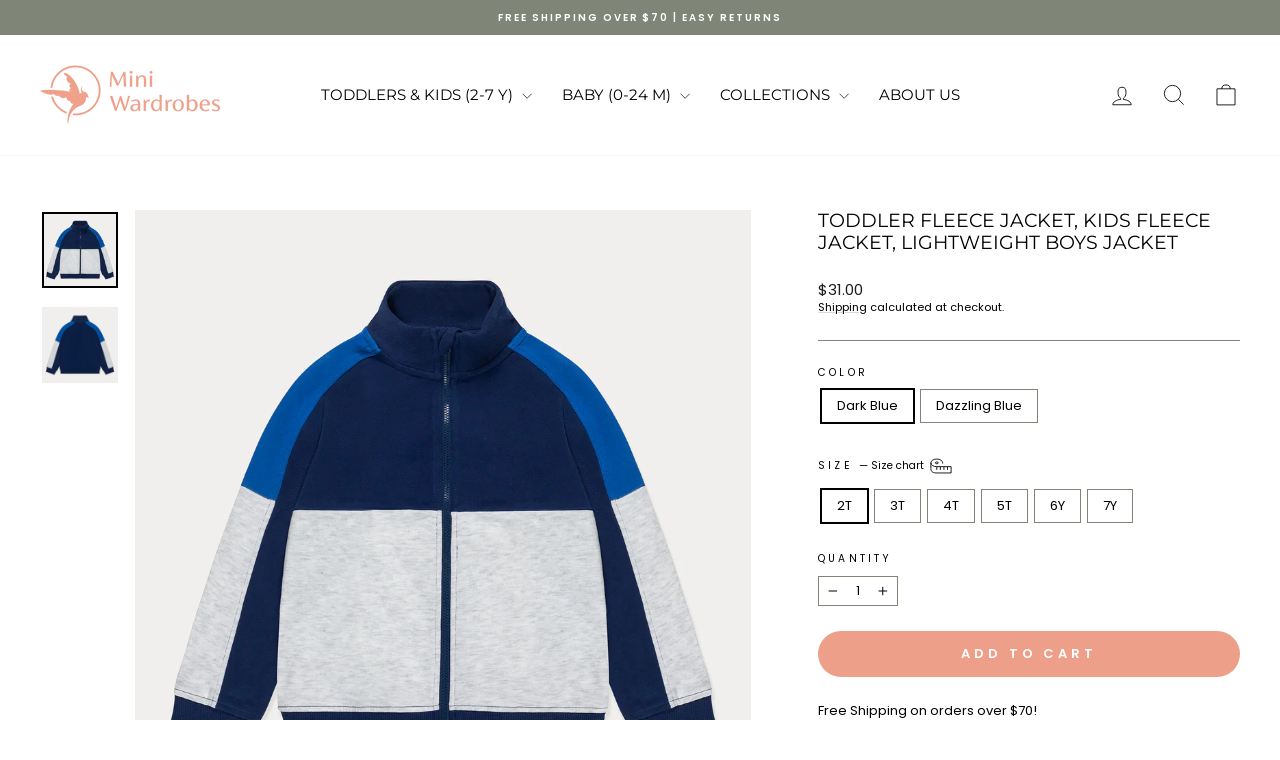

--- FILE ---
content_type: text/html; charset=utf-8
request_url: https://miniwardrobes.com/products/tb-color-blocked-fleece-jacket
body_size: 29713
content:
<!doctype html>
<html class="no-js" lang="en" dir="ltr">
<head>
  <meta charset="utf-8">
  <meta http-equiv="X-UA-Compatible" content="IE=edge,chrome=1">
  <meta name="viewport" content="width=device-width,initial-scale=1">
  <meta name="theme-color" content="#ed9f89">
  <link rel="canonical" href="https://miniwardrobes.com/products/tb-color-blocked-fleece-jacket">
  <link rel="preconnect" href="https://cdn.shopify.com" crossorigin>
  <link rel="preconnect" href="https://fonts.shopifycdn.com" crossorigin>
  <link rel="dns-prefetch" href="https://productreviews.shopifycdn.com">
  <link rel="dns-prefetch" href="https://ajax.googleapis.com">
  <link rel="dns-prefetch" href="https://maps.googleapis.com">
  <link rel="dns-prefetch" href="https://maps.gstatic.com"><link rel="shortcut icon" href="//miniwardrobes.com/cdn/shop/files/favicon_32x32.png?v=1721038661" type="image/png" /><title>Toddler Fleece Jacket, Kids Fleece Jacket, Lightweight Boys Jacket
&ndash; Mini Wardrobes
</title>
<meta name="description" content="Brighten up your child&#39;s wardrobe with our Color Block Kids Fleece Jacket! This lightweight zip up boys jacket is perfect for sizes 2T-7 years. Available in Dazzling Blue and Dark Blue. · Vibrant Color Block: Our toddler fleece jacket features a fun and stylish color block design.· Soft and Cozy: Made from soft fleece "><meta property="og:site_name" content="Mini Wardrobes">
  <meta property="og:url" content="https://miniwardrobes.com/products/tb-color-blocked-fleece-jacket">
  <meta property="og:title" content="Toddler Fleece Jacket, Kids Fleece Jacket, Lightweight Boys Jacket">
  <meta property="og:type" content="product">
  <meta property="og:description" content="Brighten up your child&#39;s wardrobe with our Color Block Kids Fleece Jacket! This lightweight zip up boys jacket is perfect for sizes 2T-7 years. Available in Dazzling Blue and Dark Blue. · Vibrant Color Block: Our toddler fleece jacket features a fun and stylish color block design.· Soft and Cozy: Made from soft fleece "><meta property="og:image" content="http://miniwardrobes.com/cdn/shop/files/color-blocked-full-zip-fleece-jacket_medieval-blue_front.jpg?v=1683331828">
    <meta property="og:image:secure_url" content="https://miniwardrobes.com/cdn/shop/files/color-blocked-full-zip-fleece-jacket_medieval-blue_front.jpg?v=1683331828">
    <meta property="og:image:width" content="2048">
    <meta property="og:image:height" content="2048"><meta name="twitter:site" content="@">
  <meta name="twitter:card" content="summary_large_image">
  <meta name="twitter:title" content="Toddler Fleece Jacket, Kids Fleece Jacket, Lightweight Boys Jacket">
  <meta name="twitter:description" content="Brighten up your child&#39;s wardrobe with our Color Block Kids Fleece Jacket! This lightweight zip up boys jacket is perfect for sizes 2T-7 years. Available in Dazzling Blue and Dark Blue. · Vibrant Color Block: Our toddler fleece jacket features a fun and stylish color block design.· Soft and Cozy: Made from soft fleece ">
<script async crossorigin fetchpriority="high" src="/cdn/shopifycloud/importmap-polyfill/es-modules-shim.2.4.0.js"></script>
<script type="importmap">
{
  "imports": {
    "element.base-media": "//miniwardrobes.com/cdn/shop/t/31/assets/element.base-media.js?v=61305152781971747521767993099",
    "element.image.parallax": "//miniwardrobes.com/cdn/shop/t/31/assets/element.image.parallax.js?v=59188309605188605141767993100",
    "element.model": "//miniwardrobes.com/cdn/shop/t/31/assets/element.model.js?v=104979259955732717291767993100",
    "element.quantity-selector": "//miniwardrobes.com/cdn/shop/t/31/assets/element.quantity-selector.js?v=68208048201360514121767993100",
    "element.text.rte": "//miniwardrobes.com/cdn/shop/t/31/assets/element.text.rte.js?v=28194737298593644281767993101",
    "element.video": "//miniwardrobes.com/cdn/shop/t/31/assets/element.video.js?v=110560105447302630031767993101",
    "is-land": "//miniwardrobes.com/cdn/shop/t/31/assets/is-land.min.js?v=92343381495565747271767993131",
    "util.misc": "//miniwardrobes.com/cdn/shop/t/31/assets/util.misc.js?v=117964846174238173191767993144",
    "util.product-loader": "//miniwardrobes.com/cdn/shop/t/31/assets/util.product-loader.js?v=71947287259713254281767993144",
    "util.resource-loader": "//miniwardrobes.com/cdn/shop/t/31/assets/util.resource-loader.js?v=81301169148003274841767993144",
    "vendor.in-view": "//miniwardrobes.com/cdn/shop/t/31/assets/vendor.in-view.js?v=126891093837844970591767993145"
  }
}
</script><script type="module" src="//miniwardrobes.com/cdn/shop/t/31/assets/is-land.min.js?v=92343381495565747271767993131"></script>
<style data-shopify>@font-face {
  font-family: Montserrat;
  font-weight: 400;
  font-style: normal;
  font-display: swap;
  src: url("//miniwardrobes.com/cdn/fonts/montserrat/montserrat_n4.81949fa0ac9fd2021e16436151e8eaa539321637.woff2") format("woff2"),
       url("//miniwardrobes.com/cdn/fonts/montserrat/montserrat_n4.a6c632ca7b62da89c3594789ba828388aac693fe.woff") format("woff");
}

  @font-face {
  font-family: Poppins;
  font-weight: 400;
  font-style: normal;
  font-display: swap;
  src: url("//miniwardrobes.com/cdn/fonts/poppins/poppins_n4.0ba78fa5af9b0e1a374041b3ceaadf0a43b41362.woff2") format("woff2"),
       url("//miniwardrobes.com/cdn/fonts/poppins/poppins_n4.214741a72ff2596839fc9760ee7a770386cf16ca.woff") format("woff");
}


  @font-face {
  font-family: Poppins;
  font-weight: 600;
  font-style: normal;
  font-display: swap;
  src: url("//miniwardrobes.com/cdn/fonts/poppins/poppins_n6.aa29d4918bc243723d56b59572e18228ed0786f6.woff2") format("woff2"),
       url("//miniwardrobes.com/cdn/fonts/poppins/poppins_n6.5f815d845fe073750885d5b7e619ee00e8111208.woff") format("woff");
}

  @font-face {
  font-family: Poppins;
  font-weight: 400;
  font-style: italic;
  font-display: swap;
  src: url("//miniwardrobes.com/cdn/fonts/poppins/poppins_i4.846ad1e22474f856bd6b81ba4585a60799a9f5d2.woff2") format("woff2"),
       url("//miniwardrobes.com/cdn/fonts/poppins/poppins_i4.56b43284e8b52fc64c1fd271f289a39e8477e9ec.woff") format("woff");
}

  @font-face {
  font-family: Poppins;
  font-weight: 600;
  font-style: italic;
  font-display: swap;
  src: url("//miniwardrobes.com/cdn/fonts/poppins/poppins_i6.bb8044d6203f492888d626dafda3c2999253e8e9.woff2") format("woff2"),
       url("//miniwardrobes.com/cdn/fonts/poppins/poppins_i6.e233dec1a61b1e7dead9f920159eda42280a02c3.woff") format("woff");
}

</style><link href="//miniwardrobes.com/cdn/shop/t/31/assets/theme.css?v=101294413754169681181768294343" rel="stylesheet" type="text/css" media="all" />
<style data-shopify>:root {
    --typeHeaderPrimary: Montserrat;
    --typeHeaderFallback: sans-serif;
    --typeHeaderSize: 22px;
    --typeHeaderWeight: 400;
    --typeHeaderLineHeight: 1.2;
    --typeHeaderSpacing: 0.0em;

    --typeBasePrimary:Poppins;
    --typeBaseFallback:sans-serif;
    --typeBaseSize: 13px;
    --typeBaseWeight: 400;
    --typeBaseSpacing: 0.0em;
    --typeBaseLineHeight: 1.4;
    --typeBaselineHeightMinus01: 1.3;

    --typeCollectionTitle: 18px;

    --iconWeight: 2px;
    --iconLinecaps: miter;

    
        --buttonRadius: 50px;
    

    --colorGridOverlayOpacity: 0.1;
    --colorAnnouncement: #7f8678;
    --colorAnnouncementText: #ffffff;

    --colorBody: #ffffff;
    --colorBodyAlpha05: rgba(255, 255, 255, 0.05);
    --colorBodyDim: #f2f2f2;
    --colorBodyLightDim: #fafafa;
    --colorBodyMediumDim: #f5f5f5;


    --colorBorder: #7f8678;

    --colorBtnPrimary: #ed9f89;
    --colorBtnPrimaryLight: #f4c3b5;
    --colorBtnPrimaryDim: #ea8d73;
    --colorBtnPrimaryText: #ffffff;

    --colorCartDot: #ed9f89;

    --colorDrawers: #ffffff;
    --colorDrawersDim: #f2f2f2;
    --colorDrawerBorder: #7f8678;
    --colorDrawerText: #1c1d1d;
    --colorDrawerTextDark: #000000;
    --colorDrawerButton: #ed9f89;
    --colorDrawerButtonText: #ffffff;

    --colorFooter: #ffffff;
    --colorFooterText: #000000;
    --colorFooterTextAlpha01: #000000;

    --colorGridOverlay: #ed9f89;
    --colorGridOverlayOpacity: 0.1;

    --colorHeaderTextAlpha01: rgba(0, 0, 0, 0.1);

    --colorHeroText: #ffffff;

    --colorSmallImageBg: #ffffff;
    --colorLargeImageBg: #ed9f89;

    --colorImageOverlay: #ed9f89;
    --colorImageOverlayOpacity: 0.1;
    --colorImageOverlayTextShadow: 0.2;

    --colorLink: #000000;

    --colorModalBg: rgba(237, 159, 137, 0.6);

    --colorNav: #ffffff;
    --colorNavText: #000000;

    --colorPrice: #1c1d1d;

    --colorSaleTag: #ff0a24;
    --colorSaleTagText: #ffffff;

    --colorTextBody: #000000;
    --colorTextBodyAlpha015: rgba(0, 0, 0, 0.15);
    --colorTextBodyAlpha005: rgba(0, 0, 0, 0.05);
    --colorTextBodyAlpha008: rgba(0, 0, 0, 0.08);
    --colorTextSavings: #C20000;

    --urlIcoSelect: url(//miniwardrobes.com/cdn/shop/t/31/assets/ico-select.svg);
    --urlIcoSelectFooter: url(//miniwardrobes.com/cdn/shop/t/31/assets/ico-select-footer.svg);
    --urlIcoSelectWhite: url(//miniwardrobes.com/cdn/shop/t/31/assets/ico-select-white.svg);

    --grid-gutter: 17px;
    --drawer-gutter: 20px;

    --sizeChartMargin: 25px 0;
    --sizeChartIconMargin: 5px;

    --newsletterReminderPadding: 40px;

    /*Shop Pay Installments*/
    --color-body-text: #000000;
    --color-body: #ffffff;
    --color-bg: #ffffff;
    }

    .placeholder-content {
    background-image: linear-gradient(100deg, #ffffff 40%, #f7f7f7 63%, #ffffff 79%);
    }</style><script>
    document.documentElement.className = document.documentElement.className.replace('no-js', 'js');

    window.theme = window.theme || {};
    theme.routes = {
      home: "/",
      cart: "/cart.js",
      cartPage: "/cart",
      cartAdd: "/cart/add.js",
      cartChange: "/cart/change.js",
      search: "/search",
      predictiveSearch: "/search/suggest"
    };
    theme.strings = {
      soldOut: "Sold Out",
      unavailable: "Unavailable",
      inStockLabel: "In stock, ready to ship",
      oneStockLabel: "Low stock - [count] item left",
      otherStockLabel: "Low stock - [count] items left",
      willNotShipUntil: "Ready to ship [date]",
      willBeInStockAfter: "Back in stock [date]",
      waitingForStock: "Backordered, shipping soon",
      savePrice: "Save [saved_amount]",
      cartEmpty: "Your cart is currently empty.",
      cartTermsConfirmation: "You must agree with the terms and conditions of sales to check out",
      searchCollections: "Collections",
      searchPages: "Pages",
      searchArticles: "Articles",
      productFrom: "from ",
      maxQuantity: "You can only have [quantity] of [title] in your cart."
    };
    theme.settings = {
      cartType: "drawer",
      isCustomerTemplate: false,
      moneyFormat: "${{amount}}",
      saveType: "percent",
      productImageSize: "square",
      productImageCover: false,
      predictiveSearch: true,
      predictiveSearchType: null,
      predictiveSearchVendor: false,
      predictiveSearchPrice: true,
      quickView: true,
      themeName: 'Impulse',
      themeVersion: "8.1.0"
    };
  </script>

  <script>window.performance && window.performance.mark && window.performance.mark('shopify.content_for_header.start');</script><meta name="facebook-domain-verification" content="2e7quygz0n5ggdbzqaomlnucuzmrlh">
<meta name="google-site-verification" content="fGFMgRUPmmapIgGz4NlWv1F5x2TyXAj1dK84xOVCeUw">
<meta id="shopify-digital-wallet" name="shopify-digital-wallet" content="/69558862118/digital_wallets/dialog">
<meta name="shopify-checkout-api-token" content="9dd9ef1228ad085d7a58f06461d8c787">
<meta id="in-context-paypal-metadata" data-shop-id="69558862118" data-venmo-supported="false" data-environment="production" data-locale="en_US" data-paypal-v4="true" data-currency="CAD">
<link rel="alternate" type="application/json+oembed" href="https://miniwardrobes.com/products/tb-color-blocked-fleece-jacket.oembed">
<script async="async" src="/checkouts/internal/preloads.js?locale=en-CA"></script>
<link rel="preconnect" href="https://shop.app" crossorigin="anonymous">
<script async="async" src="https://shop.app/checkouts/internal/preloads.js?locale=en-CA&shop_id=69558862118" crossorigin="anonymous"></script>
<script id="apple-pay-shop-capabilities" type="application/json">{"shopId":69558862118,"countryCode":"CA","currencyCode":"CAD","merchantCapabilities":["supports3DS"],"merchantId":"gid:\/\/shopify\/Shop\/69558862118","merchantName":"Mini Wardrobes","requiredBillingContactFields":["postalAddress","email"],"requiredShippingContactFields":["postalAddress","email"],"shippingType":"shipping","supportedNetworks":["visa","masterCard","amex","interac","jcb"],"total":{"type":"pending","label":"Mini Wardrobes","amount":"1.00"},"shopifyPaymentsEnabled":true,"supportsSubscriptions":true}</script>
<script id="shopify-features" type="application/json">{"accessToken":"9dd9ef1228ad085d7a58f06461d8c787","betas":["rich-media-storefront-analytics"],"domain":"miniwardrobes.com","predictiveSearch":true,"shopId":69558862118,"locale":"en"}</script>
<script>var Shopify = Shopify || {};
Shopify.shop = "mini-wardrobes.myshopify.com";
Shopify.locale = "en";
Shopify.currency = {"active":"CAD","rate":"1.0"};
Shopify.country = "CA";
Shopify.theme = {"name":"2026 Mini Wardrobes - Jan","id":186996457766,"schema_name":"Impulse","schema_version":"8.1.0","theme_store_id":857,"role":"main"};
Shopify.theme.handle = "null";
Shopify.theme.style = {"id":null,"handle":null};
Shopify.cdnHost = "miniwardrobes.com/cdn";
Shopify.routes = Shopify.routes || {};
Shopify.routes.root = "/";</script>
<script type="module">!function(o){(o.Shopify=o.Shopify||{}).modules=!0}(window);</script>
<script>!function(o){function n(){var o=[];function n(){o.push(Array.prototype.slice.apply(arguments))}return n.q=o,n}var t=o.Shopify=o.Shopify||{};t.loadFeatures=n(),t.autoloadFeatures=n()}(window);</script>
<script>
  window.ShopifyPay = window.ShopifyPay || {};
  window.ShopifyPay.apiHost = "shop.app\/pay";
  window.ShopifyPay.redirectState = null;
</script>
<script id="shop-js-analytics" type="application/json">{"pageType":"product"}</script>
<script defer="defer" async type="module" src="//miniwardrobes.com/cdn/shopifycloud/shop-js/modules/v2/client.init-shop-cart-sync_IZsNAliE.en.esm.js"></script>
<script defer="defer" async type="module" src="//miniwardrobes.com/cdn/shopifycloud/shop-js/modules/v2/chunk.common_0OUaOowp.esm.js"></script>
<script type="module">
  await import("//miniwardrobes.com/cdn/shopifycloud/shop-js/modules/v2/client.init-shop-cart-sync_IZsNAliE.en.esm.js");
await import("//miniwardrobes.com/cdn/shopifycloud/shop-js/modules/v2/chunk.common_0OUaOowp.esm.js");

  window.Shopify.SignInWithShop?.initShopCartSync?.({"fedCMEnabled":true,"windoidEnabled":true});

</script>
<script defer="defer" async type="module" src="//miniwardrobes.com/cdn/shopifycloud/shop-js/modules/v2/client.payment-terms_CNlwjfZz.en.esm.js"></script>
<script defer="defer" async type="module" src="//miniwardrobes.com/cdn/shopifycloud/shop-js/modules/v2/chunk.common_0OUaOowp.esm.js"></script>
<script defer="defer" async type="module" src="//miniwardrobes.com/cdn/shopifycloud/shop-js/modules/v2/chunk.modal_CGo_dVj3.esm.js"></script>
<script type="module">
  await import("//miniwardrobes.com/cdn/shopifycloud/shop-js/modules/v2/client.payment-terms_CNlwjfZz.en.esm.js");
await import("//miniwardrobes.com/cdn/shopifycloud/shop-js/modules/v2/chunk.common_0OUaOowp.esm.js");
await import("//miniwardrobes.com/cdn/shopifycloud/shop-js/modules/v2/chunk.modal_CGo_dVj3.esm.js");

  
</script>
<script>
  window.Shopify = window.Shopify || {};
  if (!window.Shopify.featureAssets) window.Shopify.featureAssets = {};
  window.Shopify.featureAssets['shop-js'] = {"shop-cart-sync":["modules/v2/client.shop-cart-sync_DLOhI_0X.en.esm.js","modules/v2/chunk.common_0OUaOowp.esm.js"],"init-fed-cm":["modules/v2/client.init-fed-cm_C6YtU0w6.en.esm.js","modules/v2/chunk.common_0OUaOowp.esm.js"],"shop-button":["modules/v2/client.shop-button_BCMx7GTG.en.esm.js","modules/v2/chunk.common_0OUaOowp.esm.js"],"shop-cash-offers":["modules/v2/client.shop-cash-offers_BT26qb5j.en.esm.js","modules/v2/chunk.common_0OUaOowp.esm.js","modules/v2/chunk.modal_CGo_dVj3.esm.js"],"init-windoid":["modules/v2/client.init-windoid_B9PkRMql.en.esm.js","modules/v2/chunk.common_0OUaOowp.esm.js"],"init-shop-email-lookup-coordinator":["modules/v2/client.init-shop-email-lookup-coordinator_DZkqjsbU.en.esm.js","modules/v2/chunk.common_0OUaOowp.esm.js"],"shop-toast-manager":["modules/v2/client.shop-toast-manager_Di2EnuM7.en.esm.js","modules/v2/chunk.common_0OUaOowp.esm.js"],"shop-login-button":["modules/v2/client.shop-login-button_BtqW_SIO.en.esm.js","modules/v2/chunk.common_0OUaOowp.esm.js","modules/v2/chunk.modal_CGo_dVj3.esm.js"],"avatar":["modules/v2/client.avatar_BTnouDA3.en.esm.js"],"pay-button":["modules/v2/client.pay-button_CWa-C9R1.en.esm.js","modules/v2/chunk.common_0OUaOowp.esm.js"],"init-shop-cart-sync":["modules/v2/client.init-shop-cart-sync_IZsNAliE.en.esm.js","modules/v2/chunk.common_0OUaOowp.esm.js"],"init-customer-accounts":["modules/v2/client.init-customer-accounts_DenGwJTU.en.esm.js","modules/v2/client.shop-login-button_BtqW_SIO.en.esm.js","modules/v2/chunk.common_0OUaOowp.esm.js","modules/v2/chunk.modal_CGo_dVj3.esm.js"],"init-shop-for-new-customer-accounts":["modules/v2/client.init-shop-for-new-customer-accounts_JdHXxpS9.en.esm.js","modules/v2/client.shop-login-button_BtqW_SIO.en.esm.js","modules/v2/chunk.common_0OUaOowp.esm.js","modules/v2/chunk.modal_CGo_dVj3.esm.js"],"init-customer-accounts-sign-up":["modules/v2/client.init-customer-accounts-sign-up_D6__K_p8.en.esm.js","modules/v2/client.shop-login-button_BtqW_SIO.en.esm.js","modules/v2/chunk.common_0OUaOowp.esm.js","modules/v2/chunk.modal_CGo_dVj3.esm.js"],"checkout-modal":["modules/v2/client.checkout-modal_C_ZQDY6s.en.esm.js","modules/v2/chunk.common_0OUaOowp.esm.js","modules/v2/chunk.modal_CGo_dVj3.esm.js"],"shop-follow-button":["modules/v2/client.shop-follow-button_XetIsj8l.en.esm.js","modules/v2/chunk.common_0OUaOowp.esm.js","modules/v2/chunk.modal_CGo_dVj3.esm.js"],"lead-capture":["modules/v2/client.lead-capture_DvA72MRN.en.esm.js","modules/v2/chunk.common_0OUaOowp.esm.js","modules/v2/chunk.modal_CGo_dVj3.esm.js"],"shop-login":["modules/v2/client.shop-login_ClXNxyh6.en.esm.js","modules/v2/chunk.common_0OUaOowp.esm.js","modules/v2/chunk.modal_CGo_dVj3.esm.js"],"payment-terms":["modules/v2/client.payment-terms_CNlwjfZz.en.esm.js","modules/v2/chunk.common_0OUaOowp.esm.js","modules/v2/chunk.modal_CGo_dVj3.esm.js"]};
</script>
<script id="__st">var __st={"a":69558862118,"offset":-18000,"reqid":"39238080-023e-4181-8b47-fcd52bffcaeb-1768529961","pageurl":"miniwardrobes.com\/products\/tb-color-blocked-fleece-jacket","u":"6205e5e771bd","p":"product","rtyp":"product","rid":8273884905766};</script>
<script>window.ShopifyPaypalV4VisibilityTracking = true;</script>
<script id="captcha-bootstrap">!function(){'use strict';const t='contact',e='account',n='new_comment',o=[[t,t],['blogs',n],['comments',n],[t,'customer']],c=[[e,'customer_login'],[e,'guest_login'],[e,'recover_customer_password'],[e,'create_customer']],r=t=>t.map((([t,e])=>`form[action*='/${t}']:not([data-nocaptcha='true']) input[name='form_type'][value='${e}']`)).join(','),a=t=>()=>t?[...document.querySelectorAll(t)].map((t=>t.form)):[];function s(){const t=[...o],e=r(t);return a(e)}const i='password',u='form_key',d=['recaptcha-v3-token','g-recaptcha-response','h-captcha-response',i],f=()=>{try{return window.sessionStorage}catch{return}},m='__shopify_v',_=t=>t.elements[u];function p(t,e,n=!1){try{const o=window.sessionStorage,c=JSON.parse(o.getItem(e)),{data:r}=function(t){const{data:e,action:n}=t;return t[m]||n?{data:e,action:n}:{data:t,action:n}}(c);for(const[e,n]of Object.entries(r))t.elements[e]&&(t.elements[e].value=n);n&&o.removeItem(e)}catch(o){console.error('form repopulation failed',{error:o})}}const l='form_type',E='cptcha';function T(t){t.dataset[E]=!0}const w=window,h=w.document,L='Shopify',v='ce_forms',y='captcha';let A=!1;((t,e)=>{const n=(g='f06e6c50-85a8-45c8-87d0-21a2b65856fe',I='https://cdn.shopify.com/shopifycloud/storefront-forms-hcaptcha/ce_storefront_forms_captcha_hcaptcha.v1.5.2.iife.js',D={infoText:'Protected by hCaptcha',privacyText:'Privacy',termsText:'Terms'},(t,e,n)=>{const o=w[L][v],c=o.bindForm;if(c)return c(t,g,e,D).then(n);var r;o.q.push([[t,g,e,D],n]),r=I,A||(h.body.append(Object.assign(h.createElement('script'),{id:'captcha-provider',async:!0,src:r})),A=!0)});var g,I,D;w[L]=w[L]||{},w[L][v]=w[L][v]||{},w[L][v].q=[],w[L][y]=w[L][y]||{},w[L][y].protect=function(t,e){n(t,void 0,e),T(t)},Object.freeze(w[L][y]),function(t,e,n,w,h,L){const[v,y,A,g]=function(t,e,n){const i=e?o:[],u=t?c:[],d=[...i,...u],f=r(d),m=r(i),_=r(d.filter((([t,e])=>n.includes(e))));return[a(f),a(m),a(_),s()]}(w,h,L),I=t=>{const e=t.target;return e instanceof HTMLFormElement?e:e&&e.form},D=t=>v().includes(t);t.addEventListener('submit',(t=>{const e=I(t);if(!e)return;const n=D(e)&&!e.dataset.hcaptchaBound&&!e.dataset.recaptchaBound,o=_(e),c=g().includes(e)&&(!o||!o.value);(n||c)&&t.preventDefault(),c&&!n&&(function(t){try{if(!f())return;!function(t){const e=f();if(!e)return;const n=_(t);if(!n)return;const o=n.value;o&&e.removeItem(o)}(t);const e=Array.from(Array(32),(()=>Math.random().toString(36)[2])).join('');!function(t,e){_(t)||t.append(Object.assign(document.createElement('input'),{type:'hidden',name:u})),t.elements[u].value=e}(t,e),function(t,e){const n=f();if(!n)return;const o=[...t.querySelectorAll(`input[type='${i}']`)].map((({name:t})=>t)),c=[...d,...o],r={};for(const[a,s]of new FormData(t).entries())c.includes(a)||(r[a]=s);n.setItem(e,JSON.stringify({[m]:1,action:t.action,data:r}))}(t,e)}catch(e){console.error('failed to persist form',e)}}(e),e.submit())}));const S=(t,e)=>{t&&!t.dataset[E]&&(n(t,e.some((e=>e===t))),T(t))};for(const o of['focusin','change'])t.addEventListener(o,(t=>{const e=I(t);D(e)&&S(e,y())}));const B=e.get('form_key'),M=e.get(l),P=B&&M;t.addEventListener('DOMContentLoaded',(()=>{const t=y();if(P)for(const e of t)e.elements[l].value===M&&p(e,B);[...new Set([...A(),...v().filter((t=>'true'===t.dataset.shopifyCaptcha))])].forEach((e=>S(e,t)))}))}(h,new URLSearchParams(w.location.search),n,t,e,['guest_login'])})(!0,!0)}();</script>
<script integrity="sha256-4kQ18oKyAcykRKYeNunJcIwy7WH5gtpwJnB7kiuLZ1E=" data-source-attribution="shopify.loadfeatures" defer="defer" src="//miniwardrobes.com/cdn/shopifycloud/storefront/assets/storefront/load_feature-a0a9edcb.js" crossorigin="anonymous"></script>
<script crossorigin="anonymous" defer="defer" src="//miniwardrobes.com/cdn/shopifycloud/storefront/assets/shopify_pay/storefront-65b4c6d7.js?v=20250812"></script>
<script data-source-attribution="shopify.dynamic_checkout.dynamic.init">var Shopify=Shopify||{};Shopify.PaymentButton=Shopify.PaymentButton||{isStorefrontPortableWallets:!0,init:function(){window.Shopify.PaymentButton.init=function(){};var t=document.createElement("script");t.src="https://miniwardrobes.com/cdn/shopifycloud/portable-wallets/latest/portable-wallets.en.js",t.type="module",document.head.appendChild(t)}};
</script>
<script data-source-attribution="shopify.dynamic_checkout.buyer_consent">
  function portableWalletsHideBuyerConsent(e){var t=document.getElementById("shopify-buyer-consent"),n=document.getElementById("shopify-subscription-policy-button");t&&n&&(t.classList.add("hidden"),t.setAttribute("aria-hidden","true"),n.removeEventListener("click",e))}function portableWalletsShowBuyerConsent(e){var t=document.getElementById("shopify-buyer-consent"),n=document.getElementById("shopify-subscription-policy-button");t&&n&&(t.classList.remove("hidden"),t.removeAttribute("aria-hidden"),n.addEventListener("click",e))}window.Shopify?.PaymentButton&&(window.Shopify.PaymentButton.hideBuyerConsent=portableWalletsHideBuyerConsent,window.Shopify.PaymentButton.showBuyerConsent=portableWalletsShowBuyerConsent);
</script>
<script data-source-attribution="shopify.dynamic_checkout.cart.bootstrap">document.addEventListener("DOMContentLoaded",(function(){function t(){return document.querySelector("shopify-accelerated-checkout-cart, shopify-accelerated-checkout")}if(t())Shopify.PaymentButton.init();else{new MutationObserver((function(e,n){t()&&(Shopify.PaymentButton.init(),n.disconnect())})).observe(document.body,{childList:!0,subtree:!0})}}));
</script>
<link id="shopify-accelerated-checkout-styles" rel="stylesheet" media="screen" href="https://miniwardrobes.com/cdn/shopifycloud/portable-wallets/latest/accelerated-checkout-backwards-compat.css" crossorigin="anonymous">
<style id="shopify-accelerated-checkout-cart">
        #shopify-buyer-consent {
  margin-top: 1em;
  display: inline-block;
  width: 100%;
}

#shopify-buyer-consent.hidden {
  display: none;
}

#shopify-subscription-policy-button {
  background: none;
  border: none;
  padding: 0;
  text-decoration: underline;
  font-size: inherit;
  cursor: pointer;
}

#shopify-subscription-policy-button::before {
  box-shadow: none;
}

      </style>

<script>window.performance && window.performance.mark && window.performance.mark('shopify.content_for_header.end');</script>

  <style data-shopify>
    :root {
      /* Root Variables */
      /* ========================= */
      --root-color-primary: #000000;
      --color-primary: #000000;
      --root-color-secondary: #ffffff;
      --color-secondary: #ffffff;
      --color-sale-tag: #ff0a24;
      --color-sale-tag-text: #ffffff;
      --layout-section-padding-block: 3rem;
      --layout-section-padding-inline--md: 40px;
      --layout-section-max-inline-size: 1420px; 


      /* Text */
      /* ========================= */
      
      /* Body Font Styles */
      --element-text-font-family--body: Poppins;
      --element-text-font-family-fallback--body: sans-serif;
      --element-text-font-weight--body: 400;
      --element-text-letter-spacing--body: 0.0em;
      --element-text-text-transform--body: none;

      /* Body Font Sizes */
      --element-text-font-size--body: initial;
      --element-text-font-size--body-xs: 9px;
      --element-text-font-size--body-sm: 11px;
      --element-text-font-size--body-md: 13px;
      --element-text-font-size--body-lg: 15px;
      
      /* Body Line Heights */
      --element-text-line-height--body: 1.4;

      /* Heading Font Styles */
      --element-text-font-family--heading: Montserrat;
      --element-text-font-family-fallback--heading: sans-serif;
      --element-text-font-weight--heading: 400;
      --element-text-letter-spacing--heading: 0.0em;
      
      
      --element-text-text-transform--heading: uppercase;
       
      
      
      /* Heading Font Sizes */
      --element-text-font-size--heading-2xl: 38px;
      --element-text-font-size--heading-xl: 22px;
      --element-text-font-size--heading-lg: 16px;
      --element-text-font-size--heading-md: 14px;
      --element-text-font-size--heading-sm: 8px;
      --element-text-font-size--heading-xs: 6px;
      
      /* Heading Line Heights */
      --element-text-line-height--heading: 1.2;

      /* Buttons */
      /* ========================= */
      
          --element-button-radius: 50px;
      

      --element-button-padding-block: 12px;
      --element-button-text-transform: uppercase;
      --element-button-font-weight: 800;
      --element-button-font-size: max(calc(var(--typeBaseSize) - 4px), 13px);
      --element-button-letter-spacing: .3em;

      /* Base Color Variables */
      --element-button-color-primary: #ed9f89;
      --element-button-color-secondary: #ffffff;
      --element-button-shade-border: 100%;

      /* Hover State Variables */
      --element-button-shade-background--hover: 0%;
      --element-button-shade-border--hover: 100%;

      /* Focus State Variables */
      --element-button-color-focus: var(--color-focus);

      /* Inputs */
      /* ========================= */
      
          --element-icon-radius: 50px;
      

      --element-input-font-size: var(--element-text-font-size--body-sm);
      --element-input-box-shadow-shade: 100%;

      /* Hover State Variables */
      --element-input-background-shade--hover: 0%;
      --element-input-box-shadow-spread-radius--hover: 1px;
    }

    @media only screen and (max-width: 768px) {
      :root {
        --element-button-font-size: max(calc(var(--typeBaseSize) - 5px), 11px);
      }
    }

    .element-radio {
        &:has(input[type='radio']:checked) {
          --element-button-color: var(--element-button-color-secondary);
        }
    }

    /* ATC Button Overrides */
    /* ========================= */

    .element-button[type="submit"],
    .element-button[type="submit"] .element-text,
    .element-button--shopify-payment-wrapper button {
      --element-button-padding-block: 13px;
      --element-button-padding-inline: 20px;
      --element-button-line-height: 1.42;
      --_font-size--body-md: var(--element-button-font-size);

      line-height: 1.42 !important;
    }

    /* When dynamic checkout is enabled */
    product-form:has(.element-button--shopify-payment-wrapper) {
      --element-button-color: #000000;

      .element-button[type="submit"],
      .element-button--shopify-payment-wrapper button {
        min-height: 50px !important;
      }

      .shopify-payment-button {
        margin: 0;
      }
    }

    /* Hover animation for non-angled buttons */
    body:not([data-button_style='angled']) .element-button[type="submit"] {
      position: relative;
      overflow: hidden;

      &:after {
        content: '';
        position: absolute;
        top: 0;
        left: 150%;
        width: 200%;
        height: 100%;
        transform: skewX(-20deg);
        background-image: linear-gradient(to right,transparent, rgba(255,255,255,.25),transparent);
      }

      &:hover:after {
        animation: shine 0.75s cubic-bezier(0.01, 0.56, 1, 1);
      }
    }

    /* ANGLED STYLE - ATC Button Overrides */
    /* ========================= */
    
    [data-button_style='angled'] {
      --element-button-shade-background--active: var(--element-button-shade-background);
      --element-button-shade-border--active: var(--element-button-shade-border);

      .element-button[type="submit"] {
        --_box-shadow: none;

        position: relative;
        max-width: 94%;
        border-top: 1px solid #ed9f89;
        border-bottom: 1px solid #ed9f89;
        
        &:before,
        &:after {
          content: '';
          position: absolute;
          display: block;
          top: -1px;
          bottom: -1px;
          width: 20px;
          transform: skewX(-12deg);
          background-color: #ed9f89;
        }
        
        &:before {
          left: -6px;
        }
        
        &:after {
          right: -6px;
        }
      }

      /* When dynamic checkout is enabled */
      product-form:has(.element-button--shopify-payment-wrapper) {
        .element-button[type="submit"]:before,
        .element-button[type="submit"]:after {
          background-color: color-mix(in srgb,var(--_color-text) var(--_shade-background),var(--_color-background));
          border-top: 1px solid #ed9f89;
          border-bottom: 1px solid #ed9f89;
        }

        .element-button[type="submit"]:before {
          border-left: 1px solid #ed9f89;
        }
        
        .element-button[type="submit"]:after {
          border-right: 1px solid #ed9f89;
        }
      }

      .element-button--shopify-payment-wrapper {
        --_color-background: #ed9f89;

        button:hover,
        button:before,
        button:after {
          background-color: color-mix(in srgb,var(--_color-text) var(--_shade-background),var(--_color-background)) !important;
        }

        button:not(button:focus-visible) {
          box-shadow: none !important;
        }
      }
    }
  </style>

  <script src="//miniwardrobes.com/cdn/shop/t/31/assets/vendor-scripts-v11.js" defer="defer"></script><script src="//miniwardrobes.com/cdn/shop/t/31/assets/theme.js?v=22325264162658116151767993143" defer="defer"></script>
<link href="https://monorail-edge.shopifysvc.com" rel="dns-prefetch">
<script>(function(){if ("sendBeacon" in navigator && "performance" in window) {try {var session_token_from_headers = performance.getEntriesByType('navigation')[0].serverTiming.find(x => x.name == '_s').description;} catch {var session_token_from_headers = undefined;}var session_cookie_matches = document.cookie.match(/_shopify_s=([^;]*)/);var session_token_from_cookie = session_cookie_matches && session_cookie_matches.length === 2 ? session_cookie_matches[1] : "";var session_token = session_token_from_headers || session_token_from_cookie || "";function handle_abandonment_event(e) {var entries = performance.getEntries().filter(function(entry) {return /monorail-edge.shopifysvc.com/.test(entry.name);});if (!window.abandonment_tracked && entries.length === 0) {window.abandonment_tracked = true;var currentMs = Date.now();var navigation_start = performance.timing.navigationStart;var payload = {shop_id: 69558862118,url: window.location.href,navigation_start,duration: currentMs - navigation_start,session_token,page_type: "product"};window.navigator.sendBeacon("https://monorail-edge.shopifysvc.com/v1/produce", JSON.stringify({schema_id: "online_store_buyer_site_abandonment/1.1",payload: payload,metadata: {event_created_at_ms: currentMs,event_sent_at_ms: currentMs}}));}}window.addEventListener('pagehide', handle_abandonment_event);}}());</script>
<script id="web-pixels-manager-setup">(function e(e,d,r,n,o){if(void 0===o&&(o={}),!Boolean(null===(a=null===(i=window.Shopify)||void 0===i?void 0:i.analytics)||void 0===a?void 0:a.replayQueue)){var i,a;window.Shopify=window.Shopify||{};var t=window.Shopify;t.analytics=t.analytics||{};var s=t.analytics;s.replayQueue=[],s.publish=function(e,d,r){return s.replayQueue.push([e,d,r]),!0};try{self.performance.mark("wpm:start")}catch(e){}var l=function(){var e={modern:/Edge?\/(1{2}[4-9]|1[2-9]\d|[2-9]\d{2}|\d{4,})\.\d+(\.\d+|)|Firefox\/(1{2}[4-9]|1[2-9]\d|[2-9]\d{2}|\d{4,})\.\d+(\.\d+|)|Chrom(ium|e)\/(9{2}|\d{3,})\.\d+(\.\d+|)|(Maci|X1{2}).+ Version\/(15\.\d+|(1[6-9]|[2-9]\d|\d{3,})\.\d+)([,.]\d+|)( \(\w+\)|)( Mobile\/\w+|) Safari\/|Chrome.+OPR\/(9{2}|\d{3,})\.\d+\.\d+|(CPU[ +]OS|iPhone[ +]OS|CPU[ +]iPhone|CPU IPhone OS|CPU iPad OS)[ +]+(15[._]\d+|(1[6-9]|[2-9]\d|\d{3,})[._]\d+)([._]\d+|)|Android:?[ /-](13[3-9]|1[4-9]\d|[2-9]\d{2}|\d{4,})(\.\d+|)(\.\d+|)|Android.+Firefox\/(13[5-9]|1[4-9]\d|[2-9]\d{2}|\d{4,})\.\d+(\.\d+|)|Android.+Chrom(ium|e)\/(13[3-9]|1[4-9]\d|[2-9]\d{2}|\d{4,})\.\d+(\.\d+|)|SamsungBrowser\/([2-9]\d|\d{3,})\.\d+/,legacy:/Edge?\/(1[6-9]|[2-9]\d|\d{3,})\.\d+(\.\d+|)|Firefox\/(5[4-9]|[6-9]\d|\d{3,})\.\d+(\.\d+|)|Chrom(ium|e)\/(5[1-9]|[6-9]\d|\d{3,})\.\d+(\.\d+|)([\d.]+$|.*Safari\/(?![\d.]+ Edge\/[\d.]+$))|(Maci|X1{2}).+ Version\/(10\.\d+|(1[1-9]|[2-9]\d|\d{3,})\.\d+)([,.]\d+|)( \(\w+\)|)( Mobile\/\w+|) Safari\/|Chrome.+OPR\/(3[89]|[4-9]\d|\d{3,})\.\d+\.\d+|(CPU[ +]OS|iPhone[ +]OS|CPU[ +]iPhone|CPU IPhone OS|CPU iPad OS)[ +]+(10[._]\d+|(1[1-9]|[2-9]\d|\d{3,})[._]\d+)([._]\d+|)|Android:?[ /-](13[3-9]|1[4-9]\d|[2-9]\d{2}|\d{4,})(\.\d+|)(\.\d+|)|Mobile Safari.+OPR\/([89]\d|\d{3,})\.\d+\.\d+|Android.+Firefox\/(13[5-9]|1[4-9]\d|[2-9]\d{2}|\d{4,})\.\d+(\.\d+|)|Android.+Chrom(ium|e)\/(13[3-9]|1[4-9]\d|[2-9]\d{2}|\d{4,})\.\d+(\.\d+|)|Android.+(UC? ?Browser|UCWEB|U3)[ /]?(15\.([5-9]|\d{2,})|(1[6-9]|[2-9]\d|\d{3,})\.\d+)\.\d+|SamsungBrowser\/(5\.\d+|([6-9]|\d{2,})\.\d+)|Android.+MQ{2}Browser\/(14(\.(9|\d{2,})|)|(1[5-9]|[2-9]\d|\d{3,})(\.\d+|))(\.\d+|)|K[Aa][Ii]OS\/(3\.\d+|([4-9]|\d{2,})\.\d+)(\.\d+|)/},d=e.modern,r=e.legacy,n=navigator.userAgent;return n.match(d)?"modern":n.match(r)?"legacy":"unknown"}(),u="modern"===l?"modern":"legacy",c=(null!=n?n:{modern:"",legacy:""})[u],f=function(e){return[e.baseUrl,"/wpm","/b",e.hashVersion,"modern"===e.buildTarget?"m":"l",".js"].join("")}({baseUrl:d,hashVersion:r,buildTarget:u}),m=function(e){var d=e.version,r=e.bundleTarget,n=e.surface,o=e.pageUrl,i=e.monorailEndpoint;return{emit:function(e){var a=e.status,t=e.errorMsg,s=(new Date).getTime(),l=JSON.stringify({metadata:{event_sent_at_ms:s},events:[{schema_id:"web_pixels_manager_load/3.1",payload:{version:d,bundle_target:r,page_url:o,status:a,surface:n,error_msg:t},metadata:{event_created_at_ms:s}}]});if(!i)return console&&console.warn&&console.warn("[Web Pixels Manager] No Monorail endpoint provided, skipping logging."),!1;try{return self.navigator.sendBeacon.bind(self.navigator)(i,l)}catch(e){}var u=new XMLHttpRequest;try{return u.open("POST",i,!0),u.setRequestHeader("Content-Type","text/plain"),u.send(l),!0}catch(e){return console&&console.warn&&console.warn("[Web Pixels Manager] Got an unhandled error while logging to Monorail."),!1}}}}({version:r,bundleTarget:l,surface:e.surface,pageUrl:self.location.href,monorailEndpoint:e.monorailEndpoint});try{o.browserTarget=l,function(e){var d=e.src,r=e.async,n=void 0===r||r,o=e.onload,i=e.onerror,a=e.sri,t=e.scriptDataAttributes,s=void 0===t?{}:t,l=document.createElement("script"),u=document.querySelector("head"),c=document.querySelector("body");if(l.async=n,l.src=d,a&&(l.integrity=a,l.crossOrigin="anonymous"),s)for(var f in s)if(Object.prototype.hasOwnProperty.call(s,f))try{l.dataset[f]=s[f]}catch(e){}if(o&&l.addEventListener("load",o),i&&l.addEventListener("error",i),u)u.appendChild(l);else{if(!c)throw new Error("Did not find a head or body element to append the script");c.appendChild(l)}}({src:f,async:!0,onload:function(){if(!function(){var e,d;return Boolean(null===(d=null===(e=window.Shopify)||void 0===e?void 0:e.analytics)||void 0===d?void 0:d.initialized)}()){var d=window.webPixelsManager.init(e)||void 0;if(d){var r=window.Shopify.analytics;r.replayQueue.forEach((function(e){var r=e[0],n=e[1],o=e[2];d.publishCustomEvent(r,n,o)})),r.replayQueue=[],r.publish=d.publishCustomEvent,r.visitor=d.visitor,r.initialized=!0}}},onerror:function(){return m.emit({status:"failed",errorMsg:"".concat(f," has failed to load")})},sri:function(e){var d=/^sha384-[A-Za-z0-9+/=]+$/;return"string"==typeof e&&d.test(e)}(c)?c:"",scriptDataAttributes:o}),m.emit({status:"loading"})}catch(e){m.emit({status:"failed",errorMsg:(null==e?void 0:e.message)||"Unknown error"})}}})({shopId: 69558862118,storefrontBaseUrl: "https://miniwardrobes.com",extensionsBaseUrl: "https://extensions.shopifycdn.com/cdn/shopifycloud/web-pixels-manager",monorailEndpoint: "https://monorail-edge.shopifysvc.com/unstable/produce_batch",surface: "storefront-renderer",enabledBetaFlags: ["2dca8a86"],webPixelsConfigList: [{"id":"774439206","configuration":"{\"config\":\"{\\\"google_tag_ids\\\":[\\\"G-H6E2XFGNGL\\\",\\\"AW-11180310359\\\",\\\"GT-PBCR7K7F\\\"],\\\"target_country\\\":\\\"CA\\\",\\\"gtag_events\\\":[{\\\"type\\\":\\\"begin_checkout\\\",\\\"action_label\\\":[\\\"G-H6E2XFGNGL\\\",\\\"AW-11180310359\\\/to2BCOD67MIZENf-l9Mp\\\"]},{\\\"type\\\":\\\"search\\\",\\\"action_label\\\":[\\\"G-H6E2XFGNGL\\\",\\\"AW-11180310359\\\/iWqcCNr67MIZENf-l9Mp\\\"]},{\\\"type\\\":\\\"view_item\\\",\\\"action_label\\\":[\\\"G-H6E2XFGNGL\\\",\\\"AW-11180310359\\\/nxf7CNf67MIZENf-l9Mp\\\",\\\"MC-JVGKXSLWQ1\\\"]},{\\\"type\\\":\\\"purchase\\\",\\\"action_label\\\":[\\\"G-H6E2XFGNGL\\\",\\\"AW-11180310359\\\/QkGgCNH67MIZENf-l9Mp\\\",\\\"MC-JVGKXSLWQ1\\\"]},{\\\"type\\\":\\\"page_view\\\",\\\"action_label\\\":[\\\"G-H6E2XFGNGL\\\",\\\"AW-11180310359\\\/5YiqCNT67MIZENf-l9Mp\\\",\\\"MC-JVGKXSLWQ1\\\"]},{\\\"type\\\":\\\"add_payment_info\\\",\\\"action_label\\\":[\\\"G-H6E2XFGNGL\\\",\\\"AW-11180310359\\\/u6nrCOP67MIZENf-l9Mp\\\"]},{\\\"type\\\":\\\"add_to_cart\\\",\\\"action_label\\\":[\\\"G-H6E2XFGNGL\\\",\\\"AW-11180310359\\\/QZgOCN367MIZENf-l9Mp\\\"]}],\\\"enable_monitoring_mode\\\":false}\"}","eventPayloadVersion":"v1","runtimeContext":"OPEN","scriptVersion":"b2a88bafab3e21179ed38636efcd8a93","type":"APP","apiClientId":1780363,"privacyPurposes":[],"dataSharingAdjustments":{"protectedCustomerApprovalScopes":["read_customer_address","read_customer_email","read_customer_name","read_customer_personal_data","read_customer_phone"]}},{"id":"371753254","configuration":"{\"pixel_id\":\"684215673086403\",\"pixel_type\":\"facebook_pixel\",\"metaapp_system_user_token\":\"-\"}","eventPayloadVersion":"v1","runtimeContext":"OPEN","scriptVersion":"ca16bc87fe92b6042fbaa3acc2fbdaa6","type":"APP","apiClientId":2329312,"privacyPurposes":["ANALYTICS","MARKETING","SALE_OF_DATA"],"dataSharingAdjustments":{"protectedCustomerApprovalScopes":["read_customer_address","read_customer_email","read_customer_name","read_customer_personal_data","read_customer_phone"]}},{"id":"shopify-app-pixel","configuration":"{}","eventPayloadVersion":"v1","runtimeContext":"STRICT","scriptVersion":"0450","apiClientId":"shopify-pixel","type":"APP","privacyPurposes":["ANALYTICS","MARKETING"]},{"id":"shopify-custom-pixel","eventPayloadVersion":"v1","runtimeContext":"LAX","scriptVersion":"0450","apiClientId":"shopify-pixel","type":"CUSTOM","privacyPurposes":["ANALYTICS","MARKETING"]}],isMerchantRequest: false,initData: {"shop":{"name":"Mini Wardrobes","paymentSettings":{"currencyCode":"CAD"},"myshopifyDomain":"mini-wardrobes.myshopify.com","countryCode":"CA","storefrontUrl":"https:\/\/miniwardrobes.com"},"customer":null,"cart":null,"checkout":null,"productVariants":[{"price":{"amount":31.0,"currencyCode":"CAD"},"product":{"title":"Toddler Fleece Jacket, Kids Fleece Jacket, Lightweight Boys Jacket","vendor":"Mini Wardrobes","id":"8273884905766","untranslatedTitle":"Toddler Fleece Jacket, Kids Fleece Jacket, Lightweight Boys Jacket","url":"\/products\/tb-color-blocked-fleece-jacket","type":"Jackets"},"id":"44945990451494","image":{"src":"\/\/miniwardrobes.com\/cdn\/shop\/files\/color-blocked-full-zip-fleece-jacket_medieval-blue_front.jpg?v=1683331828"},"sku":"CBJAC-MDBLU-2T","title":"Dark Blue \/ 2T","untranslatedTitle":"Dark Blue \/ 2T"},{"price":{"amount":31.0,"currencyCode":"CAD"},"product":{"title":"Toddler Fleece Jacket, Kids Fleece Jacket, Lightweight Boys Jacket","vendor":"Mini Wardrobes","id":"8273884905766","untranslatedTitle":"Toddler Fleece Jacket, Kids Fleece Jacket, Lightweight Boys Jacket","url":"\/products\/tb-color-blocked-fleece-jacket","type":"Jackets"},"id":"44945990484262","image":{"src":"\/\/miniwardrobes.com\/cdn\/shop\/files\/color-blocked-full-zip-fleece-jacket_medieval-blue_front.jpg?v=1683331828"},"sku":"CBJAC-MDBLU-3T","title":"Dark Blue \/ 3T","untranslatedTitle":"Dark Blue \/ 3T"},{"price":{"amount":31.0,"currencyCode":"CAD"},"product":{"title":"Toddler Fleece Jacket, Kids Fleece Jacket, Lightweight Boys Jacket","vendor":"Mini Wardrobes","id":"8273884905766","untranslatedTitle":"Toddler Fleece Jacket, Kids Fleece Jacket, Lightweight Boys Jacket","url":"\/products\/tb-color-blocked-fleece-jacket","type":"Jackets"},"id":"44945990517030","image":{"src":"\/\/miniwardrobes.com\/cdn\/shop\/files\/color-blocked-full-zip-fleece-jacket_medieval-blue_front.jpg?v=1683331828"},"sku":"CBJAC-MDBLU-4T","title":"Dark Blue \/ 4T","untranslatedTitle":"Dark Blue \/ 4T"},{"price":{"amount":31.0,"currencyCode":"CAD"},"product":{"title":"Toddler Fleece Jacket, Kids Fleece Jacket, Lightweight Boys Jacket","vendor":"Mini Wardrobes","id":"8273884905766","untranslatedTitle":"Toddler Fleece Jacket, Kids Fleece Jacket, Lightweight Boys Jacket","url":"\/products\/tb-color-blocked-fleece-jacket","type":"Jackets"},"id":"44945990549798","image":{"src":"\/\/miniwardrobes.com\/cdn\/shop\/files\/color-blocked-full-zip-fleece-jacket_medieval-blue_front.jpg?v=1683331828"},"sku":"CBJAC-MDBLU-5T","title":"Dark Blue \/ 5T","untranslatedTitle":"Dark Blue \/ 5T"},{"price":{"amount":31.0,"currencyCode":"CAD"},"product":{"title":"Toddler Fleece Jacket, Kids Fleece Jacket, Lightweight Boys Jacket","vendor":"Mini Wardrobes","id":"8273884905766","untranslatedTitle":"Toddler Fleece Jacket, Kids Fleece Jacket, Lightweight Boys Jacket","url":"\/products\/tb-color-blocked-fleece-jacket","type":"Jackets"},"id":"44945990582566","image":{"src":"\/\/miniwardrobes.com\/cdn\/shop\/files\/color-blocked-full-zip-fleece-jacket_medieval-blue_front.jpg?v=1683331828"},"sku":"CBJAC-MDBLU-6","title":"Dark Blue \/ 6Y","untranslatedTitle":"Dark Blue \/ 6Y"},{"price":{"amount":31.0,"currencyCode":"CAD"},"product":{"title":"Toddler Fleece Jacket, Kids Fleece Jacket, Lightweight Boys Jacket","vendor":"Mini Wardrobes","id":"8273884905766","untranslatedTitle":"Toddler Fleece Jacket, Kids Fleece Jacket, Lightweight Boys Jacket","url":"\/products\/tb-color-blocked-fleece-jacket","type":"Jackets"},"id":"44957984981286","image":{"src":"\/\/miniwardrobes.com\/cdn\/shop\/files\/color-blocked-full-zip-fleece-jacket_medieval-blue_front.jpg?v=1683331828"},"sku":"CBJAC-MDBLU-7","title":"Dark Blue \/ 7Y","untranslatedTitle":"Dark Blue \/ 7Y"},{"price":{"amount":31.0,"currencyCode":"CAD"},"product":{"title":"Toddler Fleece Jacket, Kids Fleece Jacket, Lightweight Boys Jacket","vendor":"Mini Wardrobes","id":"8273884905766","untranslatedTitle":"Toddler Fleece Jacket, Kids Fleece Jacket, Lightweight Boys Jacket","url":"\/products\/tb-color-blocked-fleece-jacket","type":"Jackets"},"id":"44945990615334","image":{"src":"\/\/miniwardrobes.com\/cdn\/shop\/files\/color-blocked-full-zip-fleece-jacket_dazzling-blue_front.jpg?v=1683331839"},"sku":"CBJAC-DZBLU-2T","title":"Dazzling Blue \/ 2T","untranslatedTitle":"Dazzling Blue \/ 2T"},{"price":{"amount":31.0,"currencyCode":"CAD"},"product":{"title":"Toddler Fleece Jacket, Kids Fleece Jacket, Lightweight Boys Jacket","vendor":"Mini Wardrobes","id":"8273884905766","untranslatedTitle":"Toddler Fleece Jacket, Kids Fleece Jacket, Lightweight Boys Jacket","url":"\/products\/tb-color-blocked-fleece-jacket","type":"Jackets"},"id":"44945990648102","image":{"src":"\/\/miniwardrobes.com\/cdn\/shop\/files\/color-blocked-full-zip-fleece-jacket_dazzling-blue_front.jpg?v=1683331839"},"sku":"CBJAC-DZBLU-3T","title":"Dazzling Blue \/ 3T","untranslatedTitle":"Dazzling Blue \/ 3T"},{"price":{"amount":31.0,"currencyCode":"CAD"},"product":{"title":"Toddler Fleece Jacket, Kids Fleece Jacket, Lightweight Boys Jacket","vendor":"Mini Wardrobes","id":"8273884905766","untranslatedTitle":"Toddler Fleece Jacket, Kids Fleece Jacket, Lightweight Boys Jacket","url":"\/products\/tb-color-blocked-fleece-jacket","type":"Jackets"},"id":"44945990680870","image":{"src":"\/\/miniwardrobes.com\/cdn\/shop\/files\/color-blocked-full-zip-fleece-jacket_dazzling-blue_front.jpg?v=1683331839"},"sku":"CBJAC-DZBLU-4T","title":"Dazzling Blue \/ 4T","untranslatedTitle":"Dazzling Blue \/ 4T"},{"price":{"amount":31.0,"currencyCode":"CAD"},"product":{"title":"Toddler Fleece Jacket, Kids Fleece Jacket, Lightweight Boys Jacket","vendor":"Mini Wardrobes","id":"8273884905766","untranslatedTitle":"Toddler Fleece Jacket, Kids Fleece Jacket, Lightweight Boys Jacket","url":"\/products\/tb-color-blocked-fleece-jacket","type":"Jackets"},"id":"44945990713638","image":{"src":"\/\/miniwardrobes.com\/cdn\/shop\/files\/color-blocked-full-zip-fleece-jacket_dazzling-blue_front.jpg?v=1683331839"},"sku":"CBJAC-DZBLU-5T","title":"Dazzling Blue \/ 5T","untranslatedTitle":"Dazzling Blue \/ 5T"},{"price":{"amount":31.0,"currencyCode":"CAD"},"product":{"title":"Toddler Fleece Jacket, Kids Fleece Jacket, Lightweight Boys Jacket","vendor":"Mini Wardrobes","id":"8273884905766","untranslatedTitle":"Toddler Fleece Jacket, Kids Fleece Jacket, Lightweight Boys Jacket","url":"\/products\/tb-color-blocked-fleece-jacket","type":"Jackets"},"id":"44945990746406","image":{"src":"\/\/miniwardrobes.com\/cdn\/shop\/files\/color-blocked-full-zip-fleece-jacket_dazzling-blue_front.jpg?v=1683331839"},"sku":"CBJAC-DZBLU-6","title":"Dazzling Blue \/ 6Y","untranslatedTitle":"Dazzling Blue \/ 6Y"},{"price":{"amount":31.0,"currencyCode":"CAD"},"product":{"title":"Toddler Fleece Jacket, Kids Fleece Jacket, Lightweight Boys Jacket","vendor":"Mini Wardrobes","id":"8273884905766","untranslatedTitle":"Toddler Fleece Jacket, Kids Fleece Jacket, Lightweight Boys Jacket","url":"\/products\/tb-color-blocked-fleece-jacket","type":"Jackets"},"id":"44957985014054","image":{"src":"\/\/miniwardrobes.com\/cdn\/shop\/files\/color-blocked-full-zip-fleece-jacket_dazzling-blue_front.jpg?v=1683331839"},"sku":"CBJAC-DZBLU-7","title":"Dazzling Blue \/ 7Y","untranslatedTitle":"Dazzling Blue \/ 7Y"}],"purchasingCompany":null},},"https://miniwardrobes.com/cdn","fcfee988w5aeb613cpc8e4bc33m6693e112",{"modern":"","legacy":""},{"shopId":"69558862118","storefrontBaseUrl":"https:\/\/miniwardrobes.com","extensionBaseUrl":"https:\/\/extensions.shopifycdn.com\/cdn\/shopifycloud\/web-pixels-manager","surface":"storefront-renderer","enabledBetaFlags":"[\"2dca8a86\"]","isMerchantRequest":"false","hashVersion":"fcfee988w5aeb613cpc8e4bc33m6693e112","publish":"custom","events":"[[\"page_viewed\",{}],[\"product_viewed\",{\"productVariant\":{\"price\":{\"amount\":31.0,\"currencyCode\":\"CAD\"},\"product\":{\"title\":\"Toddler Fleece Jacket, Kids Fleece Jacket, Lightweight Boys Jacket\",\"vendor\":\"Mini Wardrobes\",\"id\":\"8273884905766\",\"untranslatedTitle\":\"Toddler Fleece Jacket, Kids Fleece Jacket, Lightweight Boys Jacket\",\"url\":\"\/products\/tb-color-blocked-fleece-jacket\",\"type\":\"Jackets\"},\"id\":\"44945990451494\",\"image\":{\"src\":\"\/\/miniwardrobes.com\/cdn\/shop\/files\/color-blocked-full-zip-fleece-jacket_medieval-blue_front.jpg?v=1683331828\"},\"sku\":\"CBJAC-MDBLU-2T\",\"title\":\"Dark Blue \/ 2T\",\"untranslatedTitle\":\"Dark Blue \/ 2T\"}}]]"});</script><script>
  window.ShopifyAnalytics = window.ShopifyAnalytics || {};
  window.ShopifyAnalytics.meta = window.ShopifyAnalytics.meta || {};
  window.ShopifyAnalytics.meta.currency = 'CAD';
  var meta = {"product":{"id":8273884905766,"gid":"gid:\/\/shopify\/Product\/8273884905766","vendor":"Mini Wardrobes","type":"Jackets","handle":"tb-color-blocked-fleece-jacket","variants":[{"id":44945990451494,"price":3100,"name":"Toddler Fleece Jacket, Kids Fleece Jacket, Lightweight Boys Jacket - Dark Blue \/ 2T","public_title":"Dark Blue \/ 2T","sku":"CBJAC-MDBLU-2T"},{"id":44945990484262,"price":3100,"name":"Toddler Fleece Jacket, Kids Fleece Jacket, Lightweight Boys Jacket - Dark Blue \/ 3T","public_title":"Dark Blue \/ 3T","sku":"CBJAC-MDBLU-3T"},{"id":44945990517030,"price":3100,"name":"Toddler Fleece Jacket, Kids Fleece Jacket, Lightweight Boys Jacket - Dark Blue \/ 4T","public_title":"Dark Blue \/ 4T","sku":"CBJAC-MDBLU-4T"},{"id":44945990549798,"price":3100,"name":"Toddler Fleece Jacket, Kids Fleece Jacket, Lightweight Boys Jacket - Dark Blue \/ 5T","public_title":"Dark Blue \/ 5T","sku":"CBJAC-MDBLU-5T"},{"id":44945990582566,"price":3100,"name":"Toddler Fleece Jacket, Kids Fleece Jacket, Lightweight Boys Jacket - Dark Blue \/ 6Y","public_title":"Dark Blue \/ 6Y","sku":"CBJAC-MDBLU-6"},{"id":44957984981286,"price":3100,"name":"Toddler Fleece Jacket, Kids Fleece Jacket, Lightweight Boys Jacket - Dark Blue \/ 7Y","public_title":"Dark Blue \/ 7Y","sku":"CBJAC-MDBLU-7"},{"id":44945990615334,"price":3100,"name":"Toddler Fleece Jacket, Kids Fleece Jacket, Lightweight Boys Jacket - Dazzling Blue \/ 2T","public_title":"Dazzling Blue \/ 2T","sku":"CBJAC-DZBLU-2T"},{"id":44945990648102,"price":3100,"name":"Toddler Fleece Jacket, Kids Fleece Jacket, Lightweight Boys Jacket - Dazzling Blue \/ 3T","public_title":"Dazzling Blue \/ 3T","sku":"CBJAC-DZBLU-3T"},{"id":44945990680870,"price":3100,"name":"Toddler Fleece Jacket, Kids Fleece Jacket, Lightweight Boys Jacket - Dazzling Blue \/ 4T","public_title":"Dazzling Blue \/ 4T","sku":"CBJAC-DZBLU-4T"},{"id":44945990713638,"price":3100,"name":"Toddler Fleece Jacket, Kids Fleece Jacket, Lightweight Boys Jacket - Dazzling Blue \/ 5T","public_title":"Dazzling Blue \/ 5T","sku":"CBJAC-DZBLU-5T"},{"id":44945990746406,"price":3100,"name":"Toddler Fleece Jacket, Kids Fleece Jacket, Lightweight Boys Jacket - Dazzling Blue \/ 6Y","public_title":"Dazzling Blue \/ 6Y","sku":"CBJAC-DZBLU-6"},{"id":44957985014054,"price":3100,"name":"Toddler Fleece Jacket, Kids Fleece Jacket, Lightweight Boys Jacket - Dazzling Blue \/ 7Y","public_title":"Dazzling Blue \/ 7Y","sku":"CBJAC-DZBLU-7"}],"remote":false},"page":{"pageType":"product","resourceType":"product","resourceId":8273884905766,"requestId":"39238080-023e-4181-8b47-fcd52bffcaeb-1768529961"}};
  for (var attr in meta) {
    window.ShopifyAnalytics.meta[attr] = meta[attr];
  }
</script>
<script class="analytics">
  (function () {
    var customDocumentWrite = function(content) {
      var jquery = null;

      if (window.jQuery) {
        jquery = window.jQuery;
      } else if (window.Checkout && window.Checkout.$) {
        jquery = window.Checkout.$;
      }

      if (jquery) {
        jquery('body').append(content);
      }
    };

    var hasLoggedConversion = function(token) {
      if (token) {
        return document.cookie.indexOf('loggedConversion=' + token) !== -1;
      }
      return false;
    }

    var setCookieIfConversion = function(token) {
      if (token) {
        var twoMonthsFromNow = new Date(Date.now());
        twoMonthsFromNow.setMonth(twoMonthsFromNow.getMonth() + 2);

        document.cookie = 'loggedConversion=' + token + '; expires=' + twoMonthsFromNow;
      }
    }

    var trekkie = window.ShopifyAnalytics.lib = window.trekkie = window.trekkie || [];
    if (trekkie.integrations) {
      return;
    }
    trekkie.methods = [
      'identify',
      'page',
      'ready',
      'track',
      'trackForm',
      'trackLink'
    ];
    trekkie.factory = function(method) {
      return function() {
        var args = Array.prototype.slice.call(arguments);
        args.unshift(method);
        trekkie.push(args);
        return trekkie;
      };
    };
    for (var i = 0; i < trekkie.methods.length; i++) {
      var key = trekkie.methods[i];
      trekkie[key] = trekkie.factory(key);
    }
    trekkie.load = function(config) {
      trekkie.config = config || {};
      trekkie.config.initialDocumentCookie = document.cookie;
      var first = document.getElementsByTagName('script')[0];
      var script = document.createElement('script');
      script.type = 'text/javascript';
      script.onerror = function(e) {
        var scriptFallback = document.createElement('script');
        scriptFallback.type = 'text/javascript';
        scriptFallback.onerror = function(error) {
                var Monorail = {
      produce: function produce(monorailDomain, schemaId, payload) {
        var currentMs = new Date().getTime();
        var event = {
          schema_id: schemaId,
          payload: payload,
          metadata: {
            event_created_at_ms: currentMs,
            event_sent_at_ms: currentMs
          }
        };
        return Monorail.sendRequest("https://" + monorailDomain + "/v1/produce", JSON.stringify(event));
      },
      sendRequest: function sendRequest(endpointUrl, payload) {
        // Try the sendBeacon API
        if (window && window.navigator && typeof window.navigator.sendBeacon === 'function' && typeof window.Blob === 'function' && !Monorail.isIos12()) {
          var blobData = new window.Blob([payload], {
            type: 'text/plain'
          });

          if (window.navigator.sendBeacon(endpointUrl, blobData)) {
            return true;
          } // sendBeacon was not successful

        } // XHR beacon

        var xhr = new XMLHttpRequest();

        try {
          xhr.open('POST', endpointUrl);
          xhr.setRequestHeader('Content-Type', 'text/plain');
          xhr.send(payload);
        } catch (e) {
          console.log(e);
        }

        return false;
      },
      isIos12: function isIos12() {
        return window.navigator.userAgent.lastIndexOf('iPhone; CPU iPhone OS 12_') !== -1 || window.navigator.userAgent.lastIndexOf('iPad; CPU OS 12_') !== -1;
      }
    };
    Monorail.produce('monorail-edge.shopifysvc.com',
      'trekkie_storefront_load_errors/1.1',
      {shop_id: 69558862118,
      theme_id: 186996457766,
      app_name: "storefront",
      context_url: window.location.href,
      source_url: "//miniwardrobes.com/cdn/s/trekkie.storefront.cd680fe47e6c39ca5d5df5f0a32d569bc48c0f27.min.js"});

        };
        scriptFallback.async = true;
        scriptFallback.src = '//miniwardrobes.com/cdn/s/trekkie.storefront.cd680fe47e6c39ca5d5df5f0a32d569bc48c0f27.min.js';
        first.parentNode.insertBefore(scriptFallback, first);
      };
      script.async = true;
      script.src = '//miniwardrobes.com/cdn/s/trekkie.storefront.cd680fe47e6c39ca5d5df5f0a32d569bc48c0f27.min.js';
      first.parentNode.insertBefore(script, first);
    };
    trekkie.load(
      {"Trekkie":{"appName":"storefront","development":false,"defaultAttributes":{"shopId":69558862118,"isMerchantRequest":null,"themeId":186996457766,"themeCityHash":"7971596748763688123","contentLanguage":"en","currency":"CAD","eventMetadataId":"b907282a-0545-487b-afb0-87379988605a"},"isServerSideCookieWritingEnabled":true,"monorailRegion":"shop_domain","enabledBetaFlags":["65f19447"]},"Session Attribution":{},"S2S":{"facebookCapiEnabled":true,"source":"trekkie-storefront-renderer","apiClientId":580111}}
    );

    var loaded = false;
    trekkie.ready(function() {
      if (loaded) return;
      loaded = true;

      window.ShopifyAnalytics.lib = window.trekkie;

      var originalDocumentWrite = document.write;
      document.write = customDocumentWrite;
      try { window.ShopifyAnalytics.merchantGoogleAnalytics.call(this); } catch(error) {};
      document.write = originalDocumentWrite;

      window.ShopifyAnalytics.lib.page(null,{"pageType":"product","resourceType":"product","resourceId":8273884905766,"requestId":"39238080-023e-4181-8b47-fcd52bffcaeb-1768529961","shopifyEmitted":true});

      var match = window.location.pathname.match(/checkouts\/(.+)\/(thank_you|post_purchase)/)
      var token = match? match[1]: undefined;
      if (!hasLoggedConversion(token)) {
        setCookieIfConversion(token);
        window.ShopifyAnalytics.lib.track("Viewed Product",{"currency":"CAD","variantId":44945990451494,"productId":8273884905766,"productGid":"gid:\/\/shopify\/Product\/8273884905766","name":"Toddler Fleece Jacket, Kids Fleece Jacket, Lightweight Boys Jacket - Dark Blue \/ 2T","price":"31.00","sku":"CBJAC-MDBLU-2T","brand":"Mini Wardrobes","variant":"Dark Blue \/ 2T","category":"Jackets","nonInteraction":true,"remote":false},undefined,undefined,{"shopifyEmitted":true});
      window.ShopifyAnalytics.lib.track("monorail:\/\/trekkie_storefront_viewed_product\/1.1",{"currency":"CAD","variantId":44945990451494,"productId":8273884905766,"productGid":"gid:\/\/shopify\/Product\/8273884905766","name":"Toddler Fleece Jacket, Kids Fleece Jacket, Lightweight Boys Jacket - Dark Blue \/ 2T","price":"31.00","sku":"CBJAC-MDBLU-2T","brand":"Mini Wardrobes","variant":"Dark Blue \/ 2T","category":"Jackets","nonInteraction":true,"remote":false,"referer":"https:\/\/miniwardrobes.com\/products\/tb-color-blocked-fleece-jacket"});
      }
    });


        var eventsListenerScript = document.createElement('script');
        eventsListenerScript.async = true;
        eventsListenerScript.src = "//miniwardrobes.com/cdn/shopifycloud/storefront/assets/shop_events_listener-3da45d37.js";
        document.getElementsByTagName('head')[0].appendChild(eventsListenerScript);

})();</script>
<script
  defer
  src="https://miniwardrobes.com/cdn/shopifycloud/perf-kit/shopify-perf-kit-3.0.3.min.js"
  data-application="storefront-renderer"
  data-shop-id="69558862118"
  data-render-region="gcp-us-central1"
  data-page-type="product"
  data-theme-instance-id="186996457766"
  data-theme-name="Impulse"
  data-theme-version="8.1.0"
  data-monorail-region="shop_domain"
  data-resource-timing-sampling-rate="10"
  data-shs="true"
  data-shs-beacon="true"
  data-shs-export-with-fetch="true"
  data-shs-logs-sample-rate="1"
  data-shs-beacon-endpoint="https://miniwardrobes.com/api/collect"
></script>
</head>

<body class="template-product" data-center-text="true" data-button_style="round" data-type_header_capitalize="true" data-type_headers_align_text="true" data-type_product_capitalize="false" data-swatch_style="round" >

  <a class="in-page-link visually-hidden skip-link" href="#MainContent">Skip to content</a>

  <div id="PageContainer" class="page-container">
    <div class="transition-body"><!-- BEGIN sections: header-group -->
<div id="shopify-section-sections--26683046068518__announcement" class="shopify-section shopify-section-group-header-group"><style></style>
  <div class="announcement-bar">
    <div class="page-width">
      <div class="slideshow-wrapper">
        <button type="button" class="visually-hidden slideshow__pause" data-id="sections--26683046068518__announcement" aria-live="polite">
          <span class="slideshow__pause-stop">
            <svg aria-hidden="true" focusable="false" role="presentation" class="icon icon-pause" viewBox="0 0 10 13"><path d="M0 0h3v13H0zm7 0h3v13H7z" fill-rule="evenodd"/></svg>
            <span class="icon__fallback-text">Pause slideshow</span>
          </span>
          <span class="slideshow__pause-play">
            <svg aria-hidden="true" focusable="false" role="presentation" class="icon icon-play" viewBox="18.24 17.35 24.52 28.3"><path fill="#323232" d="M22.1 19.151v25.5l20.4-13.489-20.4-12.011z"/></svg>
            <span class="icon__fallback-text">Play slideshow</span>
          </span>
        </button>

        <div
          id="AnnouncementSlider"
          class="announcement-slider"
          data-compact="true"
          data-block-count="2"><div
                id="AnnouncementSlide-announcement-0"
                class="announcement-slider__slide"
                data-index="0"
                
              ><span class="announcement-text">FREE SHIPPING OVER $70 | Easy Returns</span></div><div
                id="AnnouncementSlide-announcement_h7aCpM"
                class="announcement-slider__slide"
                data-index="1"
                
              ><span class="announcement-text">Smooth & Reliable Shipping</span></div></div>
      </div>
    </div>
  </div>




</div><div id="shopify-section-sections--26683046068518__header" class="shopify-section shopify-section-group-header-group">

<div id="NavDrawer" class="drawer drawer--right">
  <div class="drawer__contents">
    <div class="drawer__fixed-header">
      <div class="drawer__header appear-animation appear-delay-1">
        <div class="h2 drawer__title"></div>
        <div class="drawer__close">
          <button type="button" class="drawer__close-button js-drawer-close">
            <svg aria-hidden="true" focusable="false" role="presentation" class="icon icon-close" viewBox="0 0 64 64"><title>icon-X</title><path d="m19 17.61 27.12 27.13m0-27.12L19 44.74"/></svg>
            <span class="icon__fallback-text">Close menu</span>
          </button>
        </div>
      </div>
    </div>
    <div class="drawer__scrollable">
      <ul class="mobile-nav mobile-nav--heading-style" role="navigation" aria-label="Primary"><li class="mobile-nav__item appear-animation appear-delay-2"><div class="mobile-nav__has-sublist"><button type="button"
                    aria-controls="Linklist-1"
                    class="mobile-nav__link--button mobile-nav__link--top-level collapsible-trigger collapsible--auto-height">
                    <span class="mobile-nav__faux-link">
                      TODDLERS & KIDS (2-7 Y)
                    </span>
                    <div class="mobile-nav__toggle">
                      <span class="faux-button"><span class="collapsible-trigger__icon collapsible-trigger__icon--open" role="presentation">
  <svg aria-hidden="true" focusable="false" role="presentation" class="icon icon--wide icon-chevron-down" viewBox="0 0 28 16"><path d="m1.57 1.59 12.76 12.77L27.1 1.59" stroke-width="2" stroke="#000" fill="none"/></svg>
</span>
</span>
                    </div>
                  </button></div><div id="Linklist-1"
                class="mobile-nav__sublist collapsible-content collapsible-content--all"
                >
                <div class="collapsible-content__inner">
                  <ul class="mobile-nav__sublist"><li class="mobile-nav__item">
                        <div class="mobile-nav__child-item"><button type="button"
                            aria-controls="Sublinklist-1-1"
                            class="mobile-nav__link--button collapsible-trigger">
                              <span class="mobile-nav__faux-link">BOYS</span><span class="collapsible-trigger__icon collapsible-trigger__icon--circle collapsible-trigger__icon--open" role="presentation">
  <svg aria-hidden="true" focusable="false" role="presentation" class="icon icon--wide icon-chevron-down" viewBox="0 0 28 16"><path d="m1.57 1.59 12.76 12.77L27.1 1.59" stroke-width="2" stroke="#000" fill="none"/></svg>
</span>
</button></div><div
                            id="Sublinklist-1-1"
                            aria-labelledby="Sublabel-1"
                            class="mobile-nav__sublist collapsible-content collapsible-content--all"
                            >
                            <div class="collapsible-content__inner">
                              <ul class="mobile-nav__grandchildlist"><li class="mobile-nav__item">
                                    <a href="/collections/boys-all-styles" class="mobile-nav__link">
                                      All Boys Styles
                                    </a>
                                  </li><li class="mobile-nav__item">
                                    <a href="/collections/boys-sweatshirts" class="mobile-nav__link">
                                      Sweatshirts & Sweatpants
                                    </a>
                                  </li><li class="mobile-nav__item">
                                    <a href="/collections/boys-jackets" class="mobile-nav__link">
                                      Lightweight Jackets
                                    </a>
                                  </li><li class="mobile-nav__item">
                                    <a href="/collections/boys-hoodies" class="mobile-nav__link">
                                      Hoodies
                                    </a>
                                  </li><li class="mobile-nav__item">
                                    <a href="/collections/boys-polo-shirts-long-sleeve" class="mobile-nav__link">
                                      Polo Shirts (Long Sleeve)
                                    </a>
                                  </li><li class="mobile-nav__item">
                                    <a href="/collections/boys-polo-shirts" class="mobile-nav__link">
                                      Polo Shirts (Short Sleeve)
                                    </a>
                                  </li><li class="mobile-nav__item">
                                    <a href="/collections/boys-casual-shirts" class="mobile-nav__link">
                                      Casual & Dress Shirts
                                    </a>
                                  </li><li class="mobile-nav__item">
                                    <a href="/collections/boys-t-shirts" class="mobile-nav__link">
                                      T-Shirts & Thermal Shirts
                                    </a>
                                  </li><li class="mobile-nav__item">
                                    <a href="/collections/boys-pants-bottoms" class="mobile-nav__link">
                                      Pants & Shorts
                                    </a>
                                  </li><li class="mobile-nav__item">
                                    <a href="/collections/boys-pajamas" class="mobile-nav__link">
                                      Pajamas
                                    </a>
                                  </li></ul>
                            </div>
                          </div></li><li class="mobile-nav__item">
                        <div class="mobile-nav__child-item"><button type="button"
                            aria-controls="Sublinklist-1-2"
                            class="mobile-nav__link--button collapsible-trigger">
                              <span class="mobile-nav__faux-link">GIRLS</span><span class="collapsible-trigger__icon collapsible-trigger__icon--circle collapsible-trigger__icon--open" role="presentation">
  <svg aria-hidden="true" focusable="false" role="presentation" class="icon icon--wide icon-chevron-down" viewBox="0 0 28 16"><path d="m1.57 1.59 12.76 12.77L27.1 1.59" stroke-width="2" stroke="#000" fill="none"/></svg>
</span>
</button></div><div
                            id="Sublinklist-1-2"
                            aria-labelledby="Sublabel-2"
                            class="mobile-nav__sublist collapsible-content collapsible-content--all"
                            >
                            <div class="collapsible-content__inner">
                              <ul class="mobile-nav__grandchildlist"><li class="mobile-nav__item">
                                    <a href="/collections/girls-all-styles" class="mobile-nav__link">
                                      All Girls Styles
                                    </a>
                                  </li><li class="mobile-nav__item">
                                    <a href="/collections/girls-dresses" class="mobile-nav__link">
                                      Dresses
                                    </a>
                                  </li><li class="mobile-nav__item">
                                    <a href="/collections/girls-sweatshirts" class="mobile-nav__link">
                                      Sweatshirts & Sweatpants
                                    </a>
                                  </li><li class="mobile-nav__item">
                                    <a href="/collections/girls-hoodies" class="mobile-nav__link">
                                      Hoodies
                                    </a>
                                  </li><li class="mobile-nav__item">
                                    <a href="/collections/girls-tops" class="mobile-nav__link">
                                      Tops, Polos & T-Shirts
                                    </a>
                                  </li><li class="mobile-nav__item">
                                    <a href="/collections/girls-pants-bottoms" class="mobile-nav__link">
                                      Pants, Leggings & Skirts
                                    </a>
                                  </li><li class="mobile-nav__item">
                                    <a href="/collections/girls-pajamas" class="mobile-nav__link">
                                      Pajamas
                                    </a>
                                  </li></ul>
                            </div>
                          </div></li></ul>
                </div>
              </div></li><li class="mobile-nav__item appear-animation appear-delay-3"><div class="mobile-nav__has-sublist"><button type="button"
                    aria-controls="Linklist-2"
                    class="mobile-nav__link--button mobile-nav__link--top-level collapsible-trigger collapsible--auto-height">
                    <span class="mobile-nav__faux-link">
                      BABY (0-24 M)
                    </span>
                    <div class="mobile-nav__toggle">
                      <span class="faux-button"><span class="collapsible-trigger__icon collapsible-trigger__icon--open" role="presentation">
  <svg aria-hidden="true" focusable="false" role="presentation" class="icon icon--wide icon-chevron-down" viewBox="0 0 28 16"><path d="m1.57 1.59 12.76 12.77L27.1 1.59" stroke-width="2" stroke="#000" fill="none"/></svg>
</span>
</span>
                    </div>
                  </button></div><div id="Linklist-2"
                class="mobile-nav__sublist collapsible-content collapsible-content--all"
                >
                <div class="collapsible-content__inner">
                  <ul class="mobile-nav__sublist"><li class="mobile-nav__item">
                        <div class="mobile-nav__child-item"><a href="/collections/all-baby-styles"
                              class="mobile-nav__link"
                              id="Sublabel-collections-all-baby-styles1"
                              >
                              All Baby Styles
                            </a></div></li><li class="mobile-nav__item">
                        <div class="mobile-nav__child-item"><a href="/collections/baby-boy-sweatshirts"
                              class="mobile-nav__link"
                              id="Sublabel-collections-baby-boy-sweatshirts2"
                              >
                              Sweatshirts &amp; Sweatpants
                            </a></div></li><li class="mobile-nav__item">
                        <div class="mobile-nav__child-item"><a href="/collections/baby-boy-jackets"
                              class="mobile-nav__link"
                              id="Sublabel-collections-baby-boy-jackets3"
                              >
                              Jackets &amp; Hoodies
                            </a></div></li><li class="mobile-nav__item">
                        <div class="mobile-nav__child-item"><a href="/collections/baby-girl-dresses"
                              class="mobile-nav__link"
                              id="Sublabel-collections-baby-girl-dresses4"
                              >
                              Dresses
                            </a></div></li><li class="mobile-nav__item">
                        <div class="mobile-nav__child-item"><a href="/collections/baby-boy-casual-shirts"
                              class="mobile-nav__link"
                              id="Sublabel-collections-baby-boy-casual-shirts5"
                              >
                              Casual &amp; Dress Shirts 
                            </a></div></li><li class="mobile-nav__item">
                        <div class="mobile-nav__child-item"><a href="/collections/baby-boy-polo-shirts"
                              class="mobile-nav__link"
                              id="Sublabel-collections-baby-boy-polo-shirts6"
                              >
                              Polo Bodysuits
                            </a></div></li><li class="mobile-nav__item">
                        <div class="mobile-nav__child-item"><a href="/collections/baby-boy-bodysuits"
                              class="mobile-nav__link"
                              id="Sublabel-collections-baby-boy-bodysuits7"
                              >
                              Bodysuits
                            </a></div></li><li class="mobile-nav__item">
                        <div class="mobile-nav__child-item"><a href="/collections/baby-shortalls"
                              class="mobile-nav__link"
                              id="Sublabel-collections-baby-shortalls8"
                              >
                              Rompers &amp; Shortalls
                            </a></div></li><li class="mobile-nav__item">
                        <div class="mobile-nav__child-item"><a href="/collections/baby-boy-coveralls-shortalls"
                              class="mobile-nav__link"
                              id="Sublabel-collections-baby-boy-coveralls-shortalls9"
                              >
                              Pajamas, Coveralls &amp; Jumpsuits
                            </a></div></li></ul>
                </div>
              </div></li><li class="mobile-nav__item appear-animation appear-delay-4"><div class="mobile-nav__has-sublist"><button type="button"
                    aria-controls="Linklist-3"
                    class="mobile-nav__link--button mobile-nav__link--top-level collapsible-trigger collapsible--auto-height">
                    <span class="mobile-nav__faux-link">
                      COLLECTIONS
                    </span>
                    <div class="mobile-nav__toggle">
                      <span class="faux-button"><span class="collapsible-trigger__icon collapsible-trigger__icon--open" role="presentation">
  <svg aria-hidden="true" focusable="false" role="presentation" class="icon icon--wide icon-chevron-down" viewBox="0 0 28 16"><path d="m1.57 1.59 12.76 12.77L27.1 1.59" stroke-width="2" stroke="#000" fill="none"/></svg>
</span>
</span>
                    </div>
                  </button></div><div id="Linklist-3"
                class="mobile-nav__sublist collapsible-content collapsible-content--all"
                >
                <div class="collapsible-content__inner">
                  <ul class="mobile-nav__sublist"><li class="mobile-nav__item">
                        <div class="mobile-nav__child-item"><button type="button"
                            aria-controls="Sublinklist-3-1"
                            class="mobile-nav__link--button collapsible-trigger">
                              <span class="mobile-nav__faux-link">TODDLERS &amp; KIDS (2-7 Y)</span><span class="collapsible-trigger__icon collapsible-trigger__icon--circle collapsible-trigger__icon--open" role="presentation">
  <svg aria-hidden="true" focusable="false" role="presentation" class="icon icon--wide icon-chevron-down" viewBox="0 0 28 16"><path d="m1.57 1.59 12.76 12.77L27.1 1.59" stroke-width="2" stroke="#000" fill="none"/></svg>
</span>
</button></div><div
                            id="Sublinklist-3-1"
                            aria-labelledby="Sublabel-1"
                            class="mobile-nav__sublist collapsible-content collapsible-content--all"
                            >
                            <div class="collapsible-content__inner">
                              <ul class="mobile-nav__grandchildlist"><li class="mobile-nav__item">
                                    <a href="/collections/kids-winter-collection" class="mobile-nav__link">
                                      Kids Winter Collection 2026
                                    </a>
                                  </li><li class="mobile-nav__item">
                                    <a href="/collections/the-polo-wardrobe" class="mobile-nav__link">
                                      Kids Polo Collection
                                    </a>
                                  </li><li class="mobile-nav__item">
                                    <a href="/collections/kids-summer-collection" class="mobile-nav__link">
                                      Kids Summer Collection
                                    </a>
                                  </li><li class="mobile-nav__item">
                                    <a href="/collections/trendy-tie-dyes" class="mobile-nav__link">
                                      Kids Colorful Tie Dye Collection
                                    </a>
                                  </li></ul>
                            </div>
                          </div></li><li class="mobile-nav__item">
                        <div class="mobile-nav__child-item"><button type="button"
                            aria-controls="Sublinklist-3-2"
                            class="mobile-nav__link--button collapsible-trigger">
                              <span class="mobile-nav__faux-link">BABY (0-24 M)</span><span class="collapsible-trigger__icon collapsible-trigger__icon--circle collapsible-trigger__icon--open" role="presentation">
  <svg aria-hidden="true" focusable="false" role="presentation" class="icon icon--wide icon-chevron-down" viewBox="0 0 28 16"><path d="m1.57 1.59 12.76 12.77L27.1 1.59" stroke-width="2" stroke="#000" fill="none"/></svg>
</span>
</button></div><div
                            id="Sublinklist-3-2"
                            aria-labelledby="Sublabel-2"
                            class="mobile-nav__sublist collapsible-content collapsible-content--all"
                            >
                            <div class="collapsible-content__inner">
                              <ul class="mobile-nav__grandchildlist"><li class="mobile-nav__item">
                                    <a href="/collections/baby-winter-collection" class="mobile-nav__link">
                                      Baby Winter Collection 2026
                                    </a>
                                  </li><li class="mobile-nav__item">
                                    <a href="/collections/baby-summer-collection" class="mobile-nav__link">
                                      Baby Summer Collection
                                    </a>
                                  </li></ul>
                            </div>
                          </div></li></ul>
                </div>
              </div></li><li class="mobile-nav__item appear-animation appear-delay-5"><a href="/pages/our-story" class="mobile-nav__link mobile-nav__link--top-level">About Us</a></li><li class="mobile-nav__item mobile-nav__item--secondary">
            <div class="grid"><div class="grid__item one-half appear-animation appear-delay-6">
                  <a href="/account" class="mobile-nav__link">Log in
</a>
                </div></div>
          </li></ul><ul class="mobile-nav__social appear-animation appear-delay-7"><li class="mobile-nav__social-item">
            <a target="_blank" rel="noopener" href="https://www.instagram.com/miniwardrobesofficial/" title="Mini Wardrobes on Instagram">
              <svg aria-hidden="true" focusable="false" role="presentation" class="icon icon-instagram" viewBox="0 0 32 32"><title>instagram</title><path fill="#444" d="M16 3.094c4.206 0 4.7.019 6.363.094 1.538.069 2.369.325 2.925.544.738.287 1.262.625 1.813 1.175s.894 1.075 1.175 1.813c.212.556.475 1.387.544 2.925.075 1.662.094 2.156.094 6.363s-.019 4.7-.094 6.363c-.069 1.538-.325 2.369-.544 2.925-.288.738-.625 1.262-1.175 1.813s-1.075.894-1.813 1.175c-.556.212-1.387.475-2.925.544-1.663.075-2.156.094-6.363.094s-4.7-.019-6.363-.094c-1.537-.069-2.369-.325-2.925-.544-.737-.288-1.263-.625-1.813-1.175s-.894-1.075-1.175-1.813c-.212-.556-.475-1.387-.544-2.925-.075-1.663-.094-2.156-.094-6.363s.019-4.7.094-6.363c.069-1.537.325-2.369.544-2.925.287-.737.625-1.263 1.175-1.813s1.075-.894 1.813-1.175c.556-.212 1.388-.475 2.925-.544 1.662-.081 2.156-.094 6.363-.094zm0-2.838c-4.275 0-4.813.019-6.494.094-1.675.075-2.819.344-3.819.731-1.037.4-1.913.944-2.788 1.819S1.486 4.656 1.08 5.688c-.387 1-.656 2.144-.731 3.825-.075 1.675-.094 2.213-.094 6.488s.019 4.813.094 6.494c.075 1.675.344 2.819.731 3.825.4 1.038.944 1.913 1.819 2.788s1.756 1.413 2.788 1.819c1 .387 2.144.656 3.825.731s2.213.094 6.494.094 4.813-.019 6.494-.094c1.675-.075 2.819-.344 3.825-.731 1.038-.4 1.913-.944 2.788-1.819s1.413-1.756 1.819-2.788c.387-1 .656-2.144.731-3.825s.094-2.212.094-6.494-.019-4.813-.094-6.494c-.075-1.675-.344-2.819-.731-3.825-.4-1.038-.944-1.913-1.819-2.788s-1.756-1.413-2.788-1.819c-1-.387-2.144-.656-3.825-.731C20.812.275 20.275.256 16 .256z"/><path fill="#444" d="M16 7.912a8.088 8.088 0 0 0 0 16.175c4.463 0 8.087-3.625 8.087-8.088s-3.625-8.088-8.088-8.088zm0 13.338a5.25 5.25 0 1 1 0-10.5 5.25 5.25 0 1 1 0 10.5zM26.294 7.594a1.887 1.887 0 1 1-3.774.002 1.887 1.887 0 0 1 3.774-.003z"/></svg>
              <span class="icon__fallback-text">Instagram</span>
            </a>
          </li><li class="mobile-nav__social-item">
            <a target="_blank" rel="noopener" href="https://www.facebook.com/MiniWardrobesOfficial/" title="Mini Wardrobes on Facebook">
              <svg aria-hidden="true" focusable="false" role="presentation" class="icon icon-facebook" viewBox="0 0 14222 14222"><path d="M14222 7112c0 3549.352-2600.418 6491.344-6000 7024.72V9168h1657l315-2056H8222V5778c0-562 275-1111 1159-1111h897V2917s-814-139-1592-139c-1624 0-2686 984-2686 2767v1567H4194v2056h1806v4968.72C2600.418 13603.344 0 10661.352 0 7112 0 3184.703 3183.703 1 7111 1s7111 3183.703 7111 7111Zm-8222 7025c362 57 733 86 1111 86-377.945 0-749.003-29.485-1111-86.28Zm2222 0v-.28a7107.458 7107.458 0 0 1-167.717 24.267A7407.158 7407.158 0 0 0 8222 14137Zm-167.717 23.987C7745.664 14201.89 7430.797 14223 7111 14223c319.843 0 634.675-21.479 943.283-62.013Z"/></svg>
              <span class="icon__fallback-text">Facebook</span>
            </a>
          </li><li class="mobile-nav__social-item">
            <a target="_blank" rel="noopener" href="https://www.linkedin.com/company/miniwardrobes/" title="Mini Wardrobes on LinkedIn">
              <svg aria-hidden="true" focusable="false" role="presentation" class="icon icon-linkedin" viewBox="0 0 24 24"><path d="M4.98 3.5C4.98 4.881 3.87 6 2.5 6S.02 4.881.02 3.5C.02 2.12 1.13 1 2.5 1s2.48 1.12 2.48 2.5zM5 8H0v16h5V8zm7.982 0H8.014v16h4.969v-8.399c0-4.67 6.029-5.052 6.029 0V24H24V13.869c0-7.88-8.922-7.593-11.018-3.714V8z"/></svg>
              <span class="icon__fallback-text">LinkedIn</span>
            </a>
          </li></ul>
    </div>
  </div>
</div>
<div id="CartDrawer" class="drawer drawer--right">
    <form id="CartDrawerForm" action="/cart" method="post" novalidate class="drawer__contents" data-location="cart-drawer">
      <div class="drawer__fixed-header">
        <div class="drawer__header appear-animation appear-delay-1">
          <div class="h2 drawer__title">Cart</div>
          <div class="drawer__close">
            <button type="button" class="drawer__close-button js-drawer-close">
              <svg aria-hidden="true" focusable="false" role="presentation" class="icon icon-close" viewBox="0 0 64 64"><title>icon-X</title><path d="m19 17.61 27.12 27.13m0-27.12L19 44.74"/></svg>
              <span class="icon__fallback-text">Close cart</span>
            </button>
          </div>
        </div>
      </div>

      <div class="drawer__inner">
        <div class="drawer__scrollable">
          <div data-products class="appear-animation appear-delay-2"></div>

          
        </div>

        <div class="drawer__footer appear-animation appear-delay-4">
          <div data-discounts>
            
          </div>

          <div class="cart__item-sub cart__item-row">
            <div class="ajaxcart__subtotal">Subtotal</div>
            <div data-subtotal>$0.00</div>
          </div>

          <div class="cart__item-row text-center">
            <small>
              Shipping, taxes, and discount codes calculated at checkout.<br />
            </small>
          </div>

          

          <div class="cart__checkout-wrapper">
            <button type="submit" name="checkout" data-terms-required="false" class="btn cart__checkout">
              Check out
            </button>

            
          </div>
        </div>
      </div>

      <div class="drawer__cart-empty appear-animation appear-delay-2">
        <div class="drawer__scrollable">
          Your cart is currently empty.
        </div>
      </div>
    </form>
  </div><style>
  .site-nav__link,
  .site-nav__dropdown-link:not(.site-nav__dropdown-link--top-level) {
    font-size: 15px;
  }
  
    .site-nav__link, .mobile-nav__link--top-level {
      text-transform: uppercase;
      letter-spacing: 0.2em;
    }
    .mobile-nav__link--top-level {
      font-size: 1.1em;
    }
  

  

  
    .megamenu__collection-image {
      display: none;
    }
  
.site-header {
      box-shadow: 0 0 1px rgba(0,0,0,0.2);
    }

    .toolbar + .header-sticky-wrapper .site-header {
      border-top: 0;
    }</style>

<div data-section-id="sections--26683046068518__header" data-section-type="header"><div class="header-sticky-wrapper">
    <div id="HeaderWrapper" class="header-wrapper"><header
        id="SiteHeader"
        class="site-header site-header--heading-style"
        data-sticky="true"
        data-overlay="false">
        <div class="page-width">
          <div
            class="header-layout header-layout--left-center"
            data-logo-align="left"><div class="header-item header-item--logo"><style data-shopify>.header-item--logo,
    .header-layout--left-center .header-item--logo,
    .header-layout--left-center .header-item--icons {
      -webkit-box-flex: 0 1 140px;
      -ms-flex: 0 1 140px;
      flex: 0 1 140px;
    }

    @media only screen and (min-width: 769px) {
      .header-item--logo,
      .header-layout--left-center .header-item--logo,
      .header-layout--left-center .header-item--icons {
        -webkit-box-flex: 0 0 180px;
        -ms-flex: 0 0 180px;
        flex: 0 0 180px;
      }
    }

    .site-header__logo a {
      width: 140px;
    }
    .is-light .site-header__logo .logo--inverted {
      width: 140px;
    }
    @media only screen and (min-width: 769px) {
      .site-header__logo a {
        width: 180px;
      }

      .is-light .site-header__logo .logo--inverted {
        width: 180px;
      }
    }</style><div class="h1 site-header__logo" itemscope itemtype="http://schema.org/Organization" >
      <a
        href="/"
        itemprop="url"
        class="site-header__logo-link logo--has-inverted"
        style="padding-top: 33.61064891846922%">

        





<image-element data-aos="image-fade-in" data-aos-offset="150">


  
<img src="//miniwardrobes.com/cdn/shop/files/500px_2.png?v=1720692311&amp;width=360" alt="" srcset="//miniwardrobes.com/cdn/shop/files/500px_2.png?v=1720692311&amp;width=180 180w, //miniwardrobes.com/cdn/shop/files/500px_2.png?v=1720692311&amp;width=360 360w" width="180" height="60.499168053244595" loading="eager" class="small--hide image-element" sizes="180px" itemprop="logo">
  


</image-element>




<image-element data-aos="image-fade-in" data-aos-offset="150">


  
<img src="//miniwardrobes.com/cdn/shop/files/500px_2.png?v=1720692311&amp;width=280" alt="" srcset="//miniwardrobes.com/cdn/shop/files/500px_2.png?v=1720692311&amp;width=140 140w, //miniwardrobes.com/cdn/shop/files/500px_2.png?v=1720692311&amp;width=280 280w" width="140" height="47.054908485856906" loading="eager" class="medium-up--hide image-element" sizes="140px">
  


</image-element>
</a><a
          href="/"
          itemprop="url"
          class="site-header__logo-link logo--inverted"
          style="padding-top: 33.05124588622473%">

          





<image-element data-aos="image-fade-in" data-aos-offset="150">


  
<img src="//miniwardrobes.com/cdn/shop/files/mini-wardrobes-logo-white.png?v=1672204411&amp;width=360" alt="" srcset="//miniwardrobes.com/cdn/shop/files/mini-wardrobes-logo-white.png?v=1672204411&amp;width=180 180w, //miniwardrobes.com/cdn/shop/files/mini-wardrobes-logo-white.png?v=1672204411&amp;width=360 360w" width="180" height="59.492242595204516" loading="eager" class="small--hide image-element" sizes="180px" itemprop="logo">
  


</image-element>




<image-element data-aos="image-fade-in" data-aos-offset="150">


  
<img src="//miniwardrobes.com/cdn/shop/files/mini-wardrobes-logo-white.png?v=1672204411&amp;width=280" alt="" srcset="//miniwardrobes.com/cdn/shop/files/mini-wardrobes-logo-white.png?v=1672204411&amp;width=140 140w, //miniwardrobes.com/cdn/shop/files/mini-wardrobes-logo-white.png?v=1672204411&amp;width=280 280w" width="140" height="46.27174424071462" loading="eager" class="medium-up--hide image-element" sizes="140px">
  


</image-element>
</a></div></div><div class="header-item header-item--navigation text-center" role="navigation" aria-label="Primary"><ul
  class="site-nav site-navigation small--hide"
><li class="site-nav__item site-nav__expanded-item site-nav--has-dropdown site-nav--is-megamenu">
      
        <details
          data-hover="true"
          id="site-nav-item--1"
          class="site-nav__details"
        >
          <summary
            data-link="#"
            aria-expanded="false"
            aria-controls="site-nav-item--1"
            class="site-nav__link site-nav__link--underline site-nav__link--has-dropdown"
          >
            TODDLERS & KIDS (2-7 Y) <svg aria-hidden="true" focusable="false" role="presentation" class="icon icon--wide icon-chevron-down" viewBox="0 0 28 16"><path d="m1.57 1.59 12.76 12.77L27.1 1.59" stroke-width="2" stroke="#000" fill="none"/></svg>
          </summary>
      
<div class="site-nav__dropdown megamenu text-left">
            <div class="page-width">
              <div class="grid grid--center">
                <div class="grid__item medium-up--one-fifth appear-animation appear-delay-1"><div class="h5">
                      <a href="#" class="site-nav__dropdown-link site-nav__dropdown-link--top-level">BOYS</a>
                    </div><div>
                        <a href="/collections/boys-all-styles" class="site-nav__dropdown-link">
                          All Boys Styles
                        </a>
                      </div><div>
                        <a href="/collections/boys-sweatshirts" class="site-nav__dropdown-link">
                          Sweatshirts & Sweatpants
                        </a>
                      </div><div>
                        <a href="/collections/boys-jackets" class="site-nav__dropdown-link">
                          Lightweight Jackets
                        </a>
                      </div><div>
                        <a href="/collections/boys-hoodies" class="site-nav__dropdown-link">
                          Hoodies
                        </a>
                      </div><div>
                        <a href="/collections/boys-polo-shirts-long-sleeve" class="site-nav__dropdown-link">
                          Polo Shirts (Long Sleeve)
                        </a>
                      </div><div>
                        <a href="/collections/boys-polo-shirts" class="site-nav__dropdown-link">
                          Polo Shirts (Short Sleeve)
                        </a>
                      </div><div>
                        <a href="/collections/boys-casual-shirts" class="site-nav__dropdown-link">
                          Casual & Dress Shirts
                        </a>
                      </div><div>
                        <a href="/collections/boys-t-shirts" class="site-nav__dropdown-link">
                          T-Shirts & Thermal Shirts
                        </a>
                      </div><div>
                        <a href="/collections/boys-pants-bottoms" class="site-nav__dropdown-link">
                          Pants & Shorts
                        </a>
                      </div><div>
                        <a href="/collections/boys-pajamas" class="site-nav__dropdown-link">
                          Pajamas
                        </a>
                      </div></div><div class="grid__item medium-up--one-fifth appear-animation appear-delay-2"><div class="h5">
                      <a href="#" class="site-nav__dropdown-link site-nav__dropdown-link--top-level">GIRLS</a>
                    </div><div>
                        <a href="/collections/girls-all-styles" class="site-nav__dropdown-link">
                          All Girls Styles
                        </a>
                      </div><div>
                        <a href="/collections/girls-dresses" class="site-nav__dropdown-link">
                          Dresses
                        </a>
                      </div><div>
                        <a href="/collections/girls-sweatshirts" class="site-nav__dropdown-link">
                          Sweatshirts & Sweatpants
                        </a>
                      </div><div>
                        <a href="/collections/girls-hoodies" class="site-nav__dropdown-link">
                          Hoodies
                        </a>
                      </div><div>
                        <a href="/collections/girls-tops" class="site-nav__dropdown-link">
                          Tops, Polos & T-Shirts
                        </a>
                      </div><div>
                        <a href="/collections/girls-pants-bottoms" class="site-nav__dropdown-link">
                          Pants, Leggings & Skirts
                        </a>
                      </div><div>
                        <a href="/collections/girls-pajamas" class="site-nav__dropdown-link">
                          Pajamas
                        </a>
                      </div></div>
              </div>
            </div>
          </div>
        </details>
      
    </li><li class="site-nav__item site-nav__expanded-item site-nav--has-dropdown">
      
        <details
          data-hover="true"
          id="site-nav-item--2"
          class="site-nav__details"
        >
          <summary
            data-link="#"
            aria-expanded="false"
            aria-controls="site-nav-item--2"
            class="site-nav__link site-nav__link--underline site-nav__link--has-dropdown"
          >
            BABY (0-24 M) <svg aria-hidden="true" focusable="false" role="presentation" class="icon icon--wide icon-chevron-down" viewBox="0 0 28 16"><path d="m1.57 1.59 12.76 12.77L27.1 1.59" stroke-width="2" stroke="#000" fill="none"/></svg>
          </summary>
      
<ul class="site-nav__dropdown text-left"><li class="">
                <a href="/collections/all-baby-styles" class="site-nav__dropdown-link site-nav__dropdown-link--second-level">
                  All Baby Styles
</a></li><li class="">
                <a href="/collections/baby-boy-sweatshirts" class="site-nav__dropdown-link site-nav__dropdown-link--second-level">
                  Sweatshirts &amp; Sweatpants
</a></li><li class="">
                <a href="/collections/baby-boy-jackets" class="site-nav__dropdown-link site-nav__dropdown-link--second-level">
                  Jackets &amp; Hoodies
</a></li><li class="">
                <a href="/collections/baby-girl-dresses" class="site-nav__dropdown-link site-nav__dropdown-link--second-level">
                  Dresses
</a></li><li class="">
                <a href="/collections/baby-boy-casual-shirts" class="site-nav__dropdown-link site-nav__dropdown-link--second-level">
                  Casual &amp; Dress Shirts 
</a></li><li class="">
                <a href="/collections/baby-boy-polo-shirts" class="site-nav__dropdown-link site-nav__dropdown-link--second-level">
                  Polo Bodysuits
</a></li><li class="">
                <a href="/collections/baby-boy-bodysuits" class="site-nav__dropdown-link site-nav__dropdown-link--second-level">
                  Bodysuits
</a></li><li class="">
                <a href="/collections/baby-shortalls" class="site-nav__dropdown-link site-nav__dropdown-link--second-level">
                  Rompers &amp; Shortalls
</a></li><li class="">
                <a href="/collections/baby-boy-coveralls-shortalls" class="site-nav__dropdown-link site-nav__dropdown-link--second-level">
                  Pajamas, Coveralls &amp; Jumpsuits
</a></li></ul>
        </details>
      
    </li><li class="site-nav__item site-nav__expanded-item site-nav--has-dropdown site-nav--is-megamenu">
      
        <details
          data-hover="true"
          id="site-nav-item--3"
          class="site-nav__details"
        >
          <summary
            data-link="#"
            aria-expanded="false"
            aria-controls="site-nav-item--3"
            class="site-nav__link site-nav__link--underline site-nav__link--has-dropdown"
          >
            COLLECTIONS <svg aria-hidden="true" focusable="false" role="presentation" class="icon icon--wide icon-chevron-down" viewBox="0 0 28 16"><path d="m1.57 1.59 12.76 12.77L27.1 1.59" stroke-width="2" stroke="#000" fill="none"/></svg>
          </summary>
      
<div class="site-nav__dropdown megamenu text-left">
            <div class="page-width">
              <div class="grid grid--center">
                <div class="grid__item medium-up--one-fifth appear-animation appear-delay-1"><div class="h5">
                      <a href="#" class="site-nav__dropdown-link site-nav__dropdown-link--top-level">TODDLERS & KIDS (2-7 Y)</a>
                    </div><div>
                        <a href="/collections/kids-winter-collection" class="site-nav__dropdown-link">
                          Kids Winter Collection 2026
                        </a>
                      </div><div>
                        <a href="/collections/the-polo-wardrobe" class="site-nav__dropdown-link">
                          Kids Polo Collection
                        </a>
                      </div><div>
                        <a href="/collections/kids-summer-collection" class="site-nav__dropdown-link">
                          Kids Summer Collection
                        </a>
                      </div><div>
                        <a href="/collections/trendy-tie-dyes" class="site-nav__dropdown-link">
                          Kids Colorful Tie Dye Collection
                        </a>
                      </div></div><div class="grid__item medium-up--one-fifth appear-animation appear-delay-2"><div class="h5">
                      <a href="#" class="site-nav__dropdown-link site-nav__dropdown-link--top-level">BABY (0-24 M)</a>
                    </div><div>
                        <a href="/collections/baby-winter-collection" class="site-nav__dropdown-link">
                          Baby Winter Collection 2026
                        </a>
                      </div><div>
                        <a href="/collections/baby-summer-collection" class="site-nav__dropdown-link">
                          Baby Summer Collection
                        </a>
                      </div></div>
              </div>
            </div>
          </div>
        </details>
      
    </li><li class="site-nav__item site-nav__expanded-item">
      
        <a
          href="/pages/our-story"
          class="site-nav__link site-nav__link--underline"
        >
          About Us
        </a>
      

    </li></ul>
</div><div class="header-item header-item--icons"><div class="site-nav">
  <div class="site-nav__icons"><a class="site-nav__link site-nav__link--icon small--hide" href="/account">
        <svg aria-hidden="true" focusable="false" role="presentation" class="icon icon-user" viewBox="0 0 64 64"><title>account</title><path d="M35 39.84v-2.53c3.3-1.91 6-6.66 6-11.41 0-7.63 0-13.82-9-13.82s-9 6.19-9 13.82c0 4.75 2.7 9.51 6 11.41v2.53c-10.18.85-18 6-18 12.16h42c0-6.19-7.82-11.31-18-12.16Z"/></svg>
        <span class="icon__fallback-text">Log in
</span>
      </a><a href="/search" class="site-nav__link site-nav__link--icon js-search-header">
        <svg aria-hidden="true" focusable="false" role="presentation" class="icon icon-search" viewBox="0 0 64 64"><title>icon-search</title><path d="M47.16 28.58A18.58 18.58 0 1 1 28.58 10a18.58 18.58 0 0 1 18.58 18.58ZM54 54 41.94 42"/></svg>
        <span class="icon__fallback-text">Search</span>
      </a><button
        type="button"
        class="site-nav__link site-nav__link--icon js-drawer-open-nav medium-up--hide"
        aria-controls="NavDrawer">
        <svg aria-hidden="true" focusable="false" role="presentation" class="icon icon-hamburger" viewBox="0 0 64 64"><title>icon-hamburger</title><path d="M7 15h51M7 32h43M7 49h51"/></svg>
        <span class="icon__fallback-text">Site navigation</span>
      </button><a href="/cart" class="site-nav__link site-nav__link--icon js-drawer-open-cart" aria-controls="CartDrawer" data-icon="bag-minimal">
      <span class="cart-link"><svg aria-hidden="true" focusable="false" role="presentation" class="icon icon-bag-minimal" viewBox="0 0 64 64"><title>icon-bag-minimal</title><path stroke="null" fill-opacity="null" stroke-opacity="null" fill="null" d="M11.375 17.863h41.25v36.75h-41.25z"/><path stroke="null" d="M22.25 18c0-7.105 4.35-9 9.75-9s9.75 1.895 9.75 9"/></svg><span class="icon__fallback-text">Cart</span>
        <span class="cart-link__bubble"></span>
      </span>
    </a>
  </div>
</div>
</div>
          </div></div>
        <div class="site-header__search-container">
          <div class="site-header__search">
            <div class="page-width">
              <predictive-search data-context="header" data-enabled="true" data-dark="false">
  <div class="predictive__screen" data-screen></div>
  <form action="/search" method="get" role="search">
    <label for="Search" class="hidden-label">Search</label>
    <div class="search__input-wrap">
      <input
        class="search__input"
        id="Search"
        type="search"
        name="q"
        value=""
        role="combobox"
        aria-expanded="false"
        aria-owns="predictive-search-results"
        aria-controls="predictive-search-results"
        aria-haspopup="listbox"
        aria-autocomplete="list"
        autocorrect="off"
        autocomplete="off"
        autocapitalize="off"
        spellcheck="false"
        placeholder="Search"
        tabindex="0"
      >
      <input name="options[prefix]" type="hidden" value="last">
      <button class="btn--search" type="submit">
        <svg aria-hidden="true" focusable="false" role="presentation" class="icon icon-search" viewBox="0 0 64 64"><defs><style>.cls-1{fill:none;stroke:#000;stroke-miterlimit:10;stroke-width:2px}</style></defs><path class="cls-1" d="M47.16 28.58A18.58 18.58 0 1 1 28.58 10a18.58 18.58 0 0 1 18.58 18.58zM54 54L41.94 42"/></svg>
        <span class="icon__fallback-text">Search</span>
      </button>
    </div>

    <button class="btn--close-search">
      <svg aria-hidden="true" focusable="false" role="presentation" class="icon icon-close" viewBox="0 0 64 64"><defs><style>.cls-1{fill:none;stroke:#000;stroke-miterlimit:10;stroke-width:2px}</style></defs><path class="cls-1" d="M19 17.61l27.12 27.13m0-27.13L19 44.74"/></svg>
    </button>
    <div id="predictive-search" class="search__results" tabindex="-1"></div>
  </form>
</predictive-search>

            </div>
          </div>
        </div>
      </header>
    </div>
  </div>
</div>


</div>
<!-- END sections: header-group --><!-- BEGIN sections: popup-group -->

<!-- END sections: popup-group --><main class="main-content" id="MainContent">
        <div id="shopify-section-template--26683045871910__main" class="shopify-section">
<div id="ProductSection-template--26683045871910__main-8273884905766"
  class="product-section"
  data-section-id="template--26683045871910__main"
  data-product-id="8273884905766"
  data-section-type="product"
  data-product-handle="tb-color-blocked-fleece-jacket"
  data-product-title="Toddler Fleece Jacket, Kids Fleece Jacket, Lightweight Boys Jacket"
  data-product-url="/products/tb-color-blocked-fleece-jacket"
  data-aspect-ratio="100.0"
  data-img-url="//miniwardrobes.com/cdn/shop/files/color-blocked-full-zip-fleece-jacket_medieval-blue_front_{width}x.jpg?v=1683331828"
  
    data-history="true"
  
  data-modal="false"><script type="application/ld+json">
  {
    "@context": "http://schema.org",
    "@type": "Product",
    "offers": [{
          "@type" : "Offer","sku": "CBJAC-MDBLU-2T","availability" : "http://schema.org/InStock",
          "price" : 31.0,
          "priceCurrency" : "CAD",
          "priceValidUntil": "2026-01-25",
          "url" : "https:\/\/miniwardrobes.com\/products\/tb-color-blocked-fleece-jacket?variant=44945990451494"
        },
{
          "@type" : "Offer","sku": "CBJAC-MDBLU-3T","availability" : "http://schema.org/InStock",
          "price" : 31.0,
          "priceCurrency" : "CAD",
          "priceValidUntil": "2026-01-25",
          "url" : "https:\/\/miniwardrobes.com\/products\/tb-color-blocked-fleece-jacket?variant=44945990484262"
        },
{
          "@type" : "Offer","sku": "CBJAC-MDBLU-4T","availability" : "http://schema.org/InStock",
          "price" : 31.0,
          "priceCurrency" : "CAD",
          "priceValidUntil": "2026-01-25",
          "url" : "https:\/\/miniwardrobes.com\/products\/tb-color-blocked-fleece-jacket?variant=44945990517030"
        },
{
          "@type" : "Offer","sku": "CBJAC-MDBLU-5T","availability" : "http://schema.org/InStock",
          "price" : 31.0,
          "priceCurrency" : "CAD",
          "priceValidUntil": "2026-01-25",
          "url" : "https:\/\/miniwardrobes.com\/products\/tb-color-blocked-fleece-jacket?variant=44945990549798"
        },
{
          "@type" : "Offer","sku": "CBJAC-MDBLU-6","availability" : "http://schema.org/InStock",
          "price" : 31.0,
          "priceCurrency" : "CAD",
          "priceValidUntil": "2026-01-25",
          "url" : "https:\/\/miniwardrobes.com\/products\/tb-color-blocked-fleece-jacket?variant=44945990582566"
        },
{
          "@type" : "Offer","sku": "CBJAC-MDBLU-7","availability" : "http://schema.org/InStock",
          "price" : 31.0,
          "priceCurrency" : "CAD",
          "priceValidUntil": "2026-01-25",
          "url" : "https:\/\/miniwardrobes.com\/products\/tb-color-blocked-fleece-jacket?variant=44957984981286"
        },
{
          "@type" : "Offer","sku": "CBJAC-DZBLU-2T","availability" : "http://schema.org/InStock",
          "price" : 31.0,
          "priceCurrency" : "CAD",
          "priceValidUntil": "2026-01-25",
          "url" : "https:\/\/miniwardrobes.com\/products\/tb-color-blocked-fleece-jacket?variant=44945990615334"
        },
{
          "@type" : "Offer","sku": "CBJAC-DZBLU-3T","availability" : "http://schema.org/InStock",
          "price" : 31.0,
          "priceCurrency" : "CAD",
          "priceValidUntil": "2026-01-25",
          "url" : "https:\/\/miniwardrobes.com\/products\/tb-color-blocked-fleece-jacket?variant=44945990648102"
        },
{
          "@type" : "Offer","sku": "CBJAC-DZBLU-4T","availability" : "http://schema.org/InStock",
          "price" : 31.0,
          "priceCurrency" : "CAD",
          "priceValidUntil": "2026-01-25",
          "url" : "https:\/\/miniwardrobes.com\/products\/tb-color-blocked-fleece-jacket?variant=44945990680870"
        },
{
          "@type" : "Offer","sku": "CBJAC-DZBLU-5T","availability" : "http://schema.org/InStock",
          "price" : 31.0,
          "priceCurrency" : "CAD",
          "priceValidUntil": "2026-01-25",
          "url" : "https:\/\/miniwardrobes.com\/products\/tb-color-blocked-fleece-jacket?variant=44945990713638"
        },
{
          "@type" : "Offer","sku": "CBJAC-DZBLU-6","availability" : "http://schema.org/InStock",
          "price" : 31.0,
          "priceCurrency" : "CAD",
          "priceValidUntil": "2026-01-25",
          "url" : "https:\/\/miniwardrobes.com\/products\/tb-color-blocked-fleece-jacket?variant=44945990746406"
        },
{
          "@type" : "Offer","sku": "CBJAC-DZBLU-7","availability" : "http://schema.org/InStock",
          "price" : 31.0,
          "priceCurrency" : "CAD",
          "priceValidUntil": "2026-01-25",
          "url" : "https:\/\/miniwardrobes.com\/products\/tb-color-blocked-fleece-jacket?variant=44957985014054"
        }
],
    "brand": "Mini Wardrobes",
    "sku": "CBJAC-MDBLU-2T",
    "name": "Toddler Fleece Jacket, Kids Fleece Jacket, Lightweight Boys Jacket",
    "description": "Brighten up your child's wardrobe with our Color Block Kids Fleece Jacket! This lightweight zip up boys jacket is perfect for sizes 2T-7 years. Available in Dazzling Blue and Dark Blue.\n· Vibrant Color Block: Our toddler fleece jacket features a fun and stylish color block design.· Soft and Cozy: Made from soft fleece for ultimate comfort.· Lightweight Design: Perfect for layering over casual outfits.· Easy Zip Up: Makes dressing quick and hassle-free.· Durable Quality: Built to withstand all the fun and adventures of toddler life.",
    "category": "",
    "url": "https://miniwardrobes.com/products/tb-color-blocked-fleece-jacket","image": {
      "@type": "ImageObject",
      "url": "https://miniwardrobes.com/cdn/shop/files/color-blocked-full-zip-fleece-jacket_medieval-blue_front_1024x1024.jpg?v=1683331828",
      "image": "https://miniwardrobes.com/cdn/shop/files/color-blocked-full-zip-fleece-jacket_medieval-blue_front_1024x1024.jpg?v=1683331828",
      "name": "Toddler Fleece Jacket, Kids Fleece Jacket, Lightweight Boys Jacket",
      "width": 1024,
      "height": 1024
    }
  }
</script>
<div class="page-content page-content--product">
    <div class="page-width">

      <div class="grid"><div class="grid__item medium-up--three-fifths product-single__sticky">
<div
    data-product-images
    data-zoom="true"
    data-has-slideshow="true">
    <div class="product__photos product__photos-template--26683045871910__main product__photos--beside">

      <div class="product__main-photos" data-aos data-product-single-media-group>
        <div
          data-product-photos
          data-zoom="true"
          class="product-slideshow"
          id="ProductPhotos-template--26683045871910__main"
        >
<div
  class="product-main-slide starting-slide"
  data-index="0"
  
    data-set-name="color"
    data-group="color_dark-blue"
  >

  <div data-product-image-main class="product-image-main"><div class="image-wrap" style="height: 0; padding-bottom: 100.0%;">



<image-element data-aos="image-fade-in" data-aos-offset="150">


  

  
  <img src="//miniwardrobes.com/cdn/shop/files/color-blocked-full-zip-fleece-jacket_medieval-blue_front.jpg?v=1683331828&width=1080"
    width="1080"
    height="1080.0"
    class="photoswipe__image
 image-element"
    loading="eager"
    alt="#color_dark-blue"
    srcset="
      //miniwardrobes.com/cdn/shop/files/color-blocked-full-zip-fleece-jacket_medieval-blue_front.jpg?v=1683331828&width=360 360w,
    
      //miniwardrobes.com/cdn/shop/files/color-blocked-full-zip-fleece-jacket_medieval-blue_front.jpg?v=1683331828&width=540  540w,
    
      //miniwardrobes.com/cdn/shop/files/color-blocked-full-zip-fleece-jacket_medieval-blue_front.jpg?v=1683331828&width=720  720w,
    
      //miniwardrobes.com/cdn/shop/files/color-blocked-full-zip-fleece-jacket_medieval-blue_front.jpg?v=1683331828&width=900  900w,
    
      //miniwardrobes.com/cdn/shop/files/color-blocked-full-zip-fleece-jacket_medieval-blue_front.jpg?v=1683331828&width=1080  1080w,
    
"
    data-photoswipe-src="//miniwardrobes.com/cdn/shop/files/color-blocked-full-zip-fleece-jacket_medieval-blue_front.jpg?v=1683331828&width=1800"
    data-photoswipe-width="2048"
    data-photoswipe-height="2048"
    data-index="1"
    sizes="(min-width: 769px) 60vw, 100vw"
  >


</image-element>
<button type="button" class="btn btn--body btn--circle js-photoswipe__zoom product__photo-zoom">
            <svg aria-hidden="true" focusable="false" role="presentation" class="icon icon-search" viewBox="0 0 64 64"><title>icon-search</title><path d="M47.16 28.58A18.58 18.58 0 1 1 28.58 10a18.58 18.58 0 0 1 18.58 18.58ZM54 54 41.94 42"/></svg>
            <span class="icon__fallback-text">Close (esc)</span>
          </button></div></div>

</div>

<div
  class="product-main-slide secondary-slide"
  data-index="1"
  
    data-set-name="color"
    data-group="color_dark-blue"
  >

  <div data-product-image-main class="product-image-main"><div class="image-wrap" style="height: 0; padding-bottom: 100.0%;">



<image-element data-aos="image-fade-in" data-aos-offset="150">


  

  
  <img src="//miniwardrobes.com/cdn/shop/files/color-blocked-full-zip-fleece-jacket_medieval-blue_back.jpg?v=1683331830&width=1080"
    width="1080"
    height="1080.0"
    class="photoswipe__image
 image-element"
    loading="eager"
    alt="#color_dark-blue"
    srcset="
      //miniwardrobes.com/cdn/shop/files/color-blocked-full-zip-fleece-jacket_medieval-blue_back.jpg?v=1683331830&width=360 360w,
    
      //miniwardrobes.com/cdn/shop/files/color-blocked-full-zip-fleece-jacket_medieval-blue_back.jpg?v=1683331830&width=540  540w,
    
      //miniwardrobes.com/cdn/shop/files/color-blocked-full-zip-fleece-jacket_medieval-blue_back.jpg?v=1683331830&width=720  720w,
    
      //miniwardrobes.com/cdn/shop/files/color-blocked-full-zip-fleece-jacket_medieval-blue_back.jpg?v=1683331830&width=900  900w,
    
      //miniwardrobes.com/cdn/shop/files/color-blocked-full-zip-fleece-jacket_medieval-blue_back.jpg?v=1683331830&width=1080  1080w,
    
"
    data-photoswipe-src="//miniwardrobes.com/cdn/shop/files/color-blocked-full-zip-fleece-jacket_medieval-blue_back.jpg?v=1683331830&width=1800"
    data-photoswipe-width="2048"
    data-photoswipe-height="2048"
    data-index="2"
    sizes="(min-width: 769px) 60vw, 100vw"
  >


</image-element>
<button type="button" class="btn btn--body btn--circle js-photoswipe__zoom product__photo-zoom">
            <svg aria-hidden="true" focusable="false" role="presentation" class="icon icon-search" viewBox="0 0 64 64"><title>icon-search</title><path d="M47.16 28.58A18.58 18.58 0 1 1 28.58 10a18.58 18.58 0 0 1 18.58 18.58ZM54 54 41.94 42"/></svg>
            <span class="icon__fallback-text">Close (esc)</span>
          </button></div></div>

</div>

<div
  class="product-main-slide secondary-slide"
  data-index="2"
  
    data-set-name="color"
    data-group="color_dazzling-blue"
  >

  <div data-product-image-main class="product-image-main"><div class="image-wrap" style="height: 0; padding-bottom: 100.0%;">



<image-element data-aos="image-fade-in" data-aos-offset="150">


  

  
  <img src="//miniwardrobes.com/cdn/shop/files/color-blocked-full-zip-fleece-jacket_dazzling-blue_front.jpg?v=1683331839&width=1080"
    width="1080"
    height="1080.0"
    class="photoswipe__image
 image-element"
    loading="eager"
    alt="#color_dazzling-blue"
    srcset="
      //miniwardrobes.com/cdn/shop/files/color-blocked-full-zip-fleece-jacket_dazzling-blue_front.jpg?v=1683331839&width=360 360w,
    
      //miniwardrobes.com/cdn/shop/files/color-blocked-full-zip-fleece-jacket_dazzling-blue_front.jpg?v=1683331839&width=540  540w,
    
      //miniwardrobes.com/cdn/shop/files/color-blocked-full-zip-fleece-jacket_dazzling-blue_front.jpg?v=1683331839&width=720  720w,
    
      //miniwardrobes.com/cdn/shop/files/color-blocked-full-zip-fleece-jacket_dazzling-blue_front.jpg?v=1683331839&width=900  900w,
    
      //miniwardrobes.com/cdn/shop/files/color-blocked-full-zip-fleece-jacket_dazzling-blue_front.jpg?v=1683331839&width=1080  1080w,
    
"
    data-photoswipe-src="//miniwardrobes.com/cdn/shop/files/color-blocked-full-zip-fleece-jacket_dazzling-blue_front.jpg?v=1683331839&width=1800"
    data-photoswipe-width="2048"
    data-photoswipe-height="2048"
    data-index="3"
    sizes="(min-width: 769px) 60vw, 100vw"
  >


</image-element>
<button type="button" class="btn btn--body btn--circle js-photoswipe__zoom product__photo-zoom">
            <svg aria-hidden="true" focusable="false" role="presentation" class="icon icon-search" viewBox="0 0 64 64"><title>icon-search</title><path d="M47.16 28.58A18.58 18.58 0 1 1 28.58 10a18.58 18.58 0 0 1 18.58 18.58ZM54 54 41.94 42"/></svg>
            <span class="icon__fallback-text">Close (esc)</span>
          </button></div></div>

</div>

<div
  class="product-main-slide secondary-slide"
  data-index="3"
  
    data-set-name="color"
    data-group="color_dazzling-blue"
  >

  <div data-product-image-main class="product-image-main"><div class="image-wrap" style="height: 0; padding-bottom: 100.0%;">



<image-element data-aos="image-fade-in" data-aos-offset="150">


  

  
  <img src="//miniwardrobes.com/cdn/shop/files/color-blocked-full-zip-fleece-jacket_dazzling-blue_back.jpg?v=1683331841&width=1080"
    width="1080"
    height="1080.0"
    class="photoswipe__image
 image-element"
    loading="eager"
    alt="#color_dazzling-blue"
    srcset="
      //miniwardrobes.com/cdn/shop/files/color-blocked-full-zip-fleece-jacket_dazzling-blue_back.jpg?v=1683331841&width=360 360w,
    
      //miniwardrobes.com/cdn/shop/files/color-blocked-full-zip-fleece-jacket_dazzling-blue_back.jpg?v=1683331841&width=540  540w,
    
      //miniwardrobes.com/cdn/shop/files/color-blocked-full-zip-fleece-jacket_dazzling-blue_back.jpg?v=1683331841&width=720  720w,
    
      //miniwardrobes.com/cdn/shop/files/color-blocked-full-zip-fleece-jacket_dazzling-blue_back.jpg?v=1683331841&width=900  900w,
    
      //miniwardrobes.com/cdn/shop/files/color-blocked-full-zip-fleece-jacket_dazzling-blue_back.jpg?v=1683331841&width=1080  1080w,
    
"
    data-photoswipe-src="//miniwardrobes.com/cdn/shop/files/color-blocked-full-zip-fleece-jacket_dazzling-blue_back.jpg?v=1683331841&width=1800"
    data-photoswipe-width="2048"
    data-photoswipe-height="2048"
    data-index="4"
    sizes="(min-width: 769px) 60vw, 100vw"
  >


</image-element>
<button type="button" class="btn btn--body btn--circle js-photoswipe__zoom product__photo-zoom">
            <svg aria-hidden="true" focusable="false" role="presentation" class="icon icon-search" viewBox="0 0 64 64"><title>icon-search</title><path d="M47.16 28.58A18.58 18.58 0 1 1 28.58 10a18.58 18.58 0 0 1 18.58 18.58ZM54 54 41.94 42"/></svg>
            <span class="icon__fallback-text">Close (esc)</span>
          </button></div></div>

</div>
</div></div>

      <div
        data-product-thumbs
        class="product__thumbs product__thumbs--beside product__thumbs-placement--left small--hide"
        data-position="beside"
        data-arrows="false"
        data-aos><div class="product__thumbs--scroller"><div class="product__thumb-item"
                data-index="0"
                
                  data-set-name="color"
                  data-group="color_dark-blue"
                >
                <a
                  href="//miniwardrobes.com/cdn/shop/files/color-blocked-full-zip-fleece-jacket_medieval-blue_front_1800x1800.jpg?v=1683331828"
                  data-product-thumb
                  class="product__thumb"
                  data-index="0"
                  data-id="33743199797542">
                  <div class="image-wrap image-wrap__thumbnail" style="height: 0; padding-bottom: 100.0%;">



<image-element data-aos="image-fade-in" data-aos-offset="150">


  
<img src="//miniwardrobes.com/cdn/shop/files/color-blocked-full-zip-fleece-jacket_medieval-blue_front.jpg?v=1683331828&amp;width=720" alt="#color_dark-blue" srcset="//miniwardrobes.com/cdn/shop/files/color-blocked-full-zip-fleece-jacket_medieval-blue_front.jpg?v=1683331828&amp;width=120 120w, //miniwardrobes.com/cdn/shop/files/color-blocked-full-zip-fleece-jacket_medieval-blue_front.jpg?v=1683331828&amp;width=360 360w, //miniwardrobes.com/cdn/shop/files/color-blocked-full-zip-fleece-jacket_medieval-blue_front.jpg?v=1683331828&amp;width=540 540w, //miniwardrobes.com/cdn/shop/files/color-blocked-full-zip-fleece-jacket_medieval-blue_front.jpg?v=1683331828&amp;width=720 720w" width="720" height="720.0" loading="eager" class=" image-element" sizes="(min-width: 769px) 80px, 100vw">
  


</image-element>
</div>
                </a>
              </div><div class="product__thumb-item"
                data-index="1"
                
                  data-set-name="color"
                  data-group="color_dark-blue"
                >
                <a
                  href="//miniwardrobes.com/cdn/shop/files/color-blocked-full-zip-fleece-jacket_medieval-blue_back_1800x1800.jpg?v=1683331830"
                  data-product-thumb
                  class="product__thumb"
                  data-index="1"
                  data-id="33743200092454">
                  <div class="image-wrap image-wrap__thumbnail" style="height: 0; padding-bottom: 100.0%;">



<image-element data-aos="image-fade-in" data-aos-offset="150">


  
<img src="//miniwardrobes.com/cdn/shop/files/color-blocked-full-zip-fleece-jacket_medieval-blue_back.jpg?v=1683331830&amp;width=720" alt="#color_dark-blue" srcset="//miniwardrobes.com/cdn/shop/files/color-blocked-full-zip-fleece-jacket_medieval-blue_back.jpg?v=1683331830&amp;width=120 120w, //miniwardrobes.com/cdn/shop/files/color-blocked-full-zip-fleece-jacket_medieval-blue_back.jpg?v=1683331830&amp;width=360 360w, //miniwardrobes.com/cdn/shop/files/color-blocked-full-zip-fleece-jacket_medieval-blue_back.jpg?v=1683331830&amp;width=540 540w, //miniwardrobes.com/cdn/shop/files/color-blocked-full-zip-fleece-jacket_medieval-blue_back.jpg?v=1683331830&amp;width=720 720w" width="720" height="720.0" loading="eager" class=" image-element" sizes="(min-width: 769px) 80px, 100vw">
  


</image-element>
</div>
                </a>
              </div><div class="product__thumb-item"
                data-index="2"
                
                  data-set-name="color"
                  data-group="color_dazzling-blue"
                >
                <a
                  href="//miniwardrobes.com/cdn/shop/files/color-blocked-full-zip-fleece-jacket_dazzling-blue_front_1800x1800.jpg?v=1683331839"
                  data-product-thumb
                  class="product__thumb"
                  data-index="2"
                  data-id="33743200878886">
                  <div class="image-wrap image-wrap__thumbnail" style="height: 0; padding-bottom: 100.0%;">



<image-element data-aos="image-fade-in" data-aos-offset="150">


  
<img src="//miniwardrobes.com/cdn/shop/files/color-blocked-full-zip-fleece-jacket_dazzling-blue_front.jpg?v=1683331839&amp;width=720" alt="#color_dazzling-blue" srcset="//miniwardrobes.com/cdn/shop/files/color-blocked-full-zip-fleece-jacket_dazzling-blue_front.jpg?v=1683331839&amp;width=120 120w, //miniwardrobes.com/cdn/shop/files/color-blocked-full-zip-fleece-jacket_dazzling-blue_front.jpg?v=1683331839&amp;width=360 360w, //miniwardrobes.com/cdn/shop/files/color-blocked-full-zip-fleece-jacket_dazzling-blue_front.jpg?v=1683331839&amp;width=540 540w, //miniwardrobes.com/cdn/shop/files/color-blocked-full-zip-fleece-jacket_dazzling-blue_front.jpg?v=1683331839&amp;width=720 720w" width="720" height="720.0" loading="eager" class=" image-element" sizes="(min-width: 769px) 80px, 100vw">
  


</image-element>
</div>
                </a>
              </div><div class="product__thumb-item"
                data-index="3"
                
                  data-set-name="color"
                  data-group="color_dazzling-blue"
                >
                <a
                  href="//miniwardrobes.com/cdn/shop/files/color-blocked-full-zip-fleece-jacket_dazzling-blue_back_1800x1800.jpg?v=1683331841"
                  data-product-thumb
                  class="product__thumb"
                  data-index="3"
                  data-id="33743201009958">
                  <div class="image-wrap image-wrap__thumbnail" style="height: 0; padding-bottom: 100.0%;">



<image-element data-aos="image-fade-in" data-aos-offset="150">


  
<img src="//miniwardrobes.com/cdn/shop/files/color-blocked-full-zip-fleece-jacket_dazzling-blue_back.jpg?v=1683331841&amp;width=720" alt="#color_dazzling-blue" srcset="//miniwardrobes.com/cdn/shop/files/color-blocked-full-zip-fleece-jacket_dazzling-blue_back.jpg?v=1683331841&amp;width=120 120w, //miniwardrobes.com/cdn/shop/files/color-blocked-full-zip-fleece-jacket_dazzling-blue_back.jpg?v=1683331841&amp;width=360 360w, //miniwardrobes.com/cdn/shop/files/color-blocked-full-zip-fleece-jacket_dazzling-blue_back.jpg?v=1683331841&amp;width=540 540w, //miniwardrobes.com/cdn/shop/files/color-blocked-full-zip-fleece-jacket_dazzling-blue_back.jpg?v=1683331841&amp;width=720 720w" width="720" height="720.0" loading="eager" class=" image-element" sizes="(min-width: 769px) 80px, 100vw">
  


</image-element>
</div>
                </a>
              </div></div></div>
    </div>
  </div>

  

  <script type="application/json" id="ModelJson-template--26683045871910__main">
    []
  </script></div><div class="grid__item medium-up--two-fifths">

          <div class="product-single__meta">
            <div class="product-block product-block--header"><h1 class="h2 product-single__title">Toddler Fleece Jacket, Kids Fleece Jacket, Lightweight Boys Jacket
</h1></div>

            <div data-product-blocks><div class="product-block product-block--price" ><span data-a11y-price class="visually-hidden">Regular price</span><span data-product-price
                        class="product__price">$31.00
</span><div
                        data-unit-price-wrapper
                        class="product__unit-price product__unit-price--spacing  hide"><span data-unit-price></span>/<span data-unit-base></span>
                      </div><div class="product__policies rte small--text-center"><a href='/policies/shipping-policy'>Shipping</a> calculated at checkout.
</div></div><div class="product-block" ><hr></div>
<div class="product-block" data-dynamic-variants-enabled ><div class="variant-wrapper js" data-type="button">
  <label class="variant__label"
    for="ProductSelect-template--26683045871910__main-8273884905766-option-0">
    Color
</label><fieldset class="variant-input-wrap"
    name="Color"
    data-index="option1"
    data-handle="color"
    id="ProductSelect-template--26683045871910__main-8273884905766-option-0">
    <legend class="hide">Color</legend><div
        class="variant-input"
        data-index="option1"
        data-value="Dark Blue">
        <input type="radio"
          form="AddToCartForm-template--26683045871910__main-8273884905766"
           checked="checked"
          value="Dark Blue"
          data-index="option1"
          name="Color"
          data-variant-input
          class=""
          
          
          id="ProductSelect-template--26683045871910__main-8273884905766-option-color-Dark+Blue"><label
            for="ProductSelect-template--26683045871910__main-8273884905766-option-color-Dark+Blue"
            class="variant__button-label">Dark Blue</label></div><div
        class="variant-input"
        data-index="option1"
        data-value="Dazzling Blue">
        <input type="radio"
          form="AddToCartForm-template--26683045871910__main-8273884905766"
          
          value="Dazzling Blue"
          data-index="option1"
          name="Color"
          data-variant-input
          class=""
          
          
          id="ProductSelect-template--26683045871910__main-8273884905766-option-color-Dazzling+Blue"><label
            for="ProductSelect-template--26683045871910__main-8273884905766-option-color-Dazzling+Blue"
            class="variant__button-label">Dazzling Blue</label></div></fieldset>
</div>
<div class="variant-wrapper js" data-type="button">
  <label class="variant__label"
    for="ProductSelect-template--26683045871910__main-8273884905766-option-1">
    Size
<span class="variant__label-info">
        &mdash;
  <tool-tip-trigger class="tool-tip-trigger" data-tool-tip="size-chart">
    <div class="tool-tip-trigger__title">Size chart <svg aria-hidden="true" focusable="false" role="presentation" class="icon icon-size-chart" viewBox="0 0 64 64"><path d="M22.39 33.53c-7.46 0-13.5-3.9-13.5-8.72s6-8.72 13.5-8.72 13.5 3.9 13.5 8.72a12 12 0 0 1-.22 1.73"/><ellipse cx="22.39" cy="24.81" rx="3.28" ry="2.12"/><path d="M8.89 24.81V38.5c0 7.9 6.4 9.41 14.3 9.41h31.92V33.53H22.39m24.39 0v7.44m-8.13-7.44v7.44m-8.13-7.44v7.44m-8.13-7.44v7.44"/></svg></div>
    <span
      class="tool-tip-trigger__content"
      data-tool-tip-content=""
    >
      <h3 style="text-align: center;" data-mce-style="text-align: center;">Clothing Size Guide</h3>
<p><strong>TODDLERS &amp; KIDS ( 2T-7Y)</strong></p>
<table>
<tbody>
<tr class="tr-heading">
<td style="text-align: center; width: 144px;" data-mce-style="text-align: center; width: 144px;"><strong>SIZE</strong></td>
<td style="text-align: center; width: 187.75px;" data-mce-style="text-align: center; width: 187.75px;"><strong>Age</strong></td>
<td style="text-align: center; width: 175.25px;" data-mce-style="text-align: center; width: 175.25px;"><b>HEIGHT (Inches)</b></td>
</tr>
<tr>
<td style="text-align: center; width: 144px;" data-mce-style="text-align: center; width: 144px;"><b>2T</b></td>
<td style="text-align: center; width: 187.75px;" data-mce-style="text-align: center; width: 187.75px;">2 Years</td>
<td style="text-align: center; width: 175.25px;" data-mce-style="text-align: center; width: 175.25px;">34.5"-36.5<span data-mce-fragment="1">"</span>
</td>
</tr>
<tr>
<td class="tr-clr" style="text-align: center; width: 144px;" data-mce-style="text-align: center; width: 144px;"><b>3T</b></td>
<td class="tr-clr" style="text-align: center; width: 187.75px;" data-mce-style="text-align: center; width: 187.75px;"><span>3 Years</span></td>
<td class="tr-clr" style="text-align: center; width: 175.25px;" data-mce-style="text-align: center; width: 175.25px;">
<span>36.5"-38.5</span><span data-mce-fragment="1">"</span>
</td>
</tr>
<tr>
<td style="text-align: center; width: 144px;" data-mce-style="text-align: center; width: 144px;"><strong>4T</strong></td>
<td style="text-align: center; width: 187.75px;" data-mce-style="text-align: center; width: 187.75px;"><span>3-4 Years</span></td>
<td style="text-align: center; width: 175.25px;" data-mce-style="text-align: center; width: 175.25px;">
<span>38.5"-41</span><span data-mce-fragment="1">"</span>
</td>
</tr>
<tr>
<td class="tr-clr" style="text-align: center; width: 144px;" data-mce-style="text-align: center; width: 144px;"><b>5T</b></td>
<td class="tr-clr" style="text-align: center; width: 187.75px;" data-mce-style="text-align: center; width: 187.75px;"><span>4-5 Years</span></td>
<td class="tr-clr" style="text-align: center; width: 175.25px;" data-mce-style="text-align: center; width: 175.25px;">
<span>41"-43.5</span><span data-mce-fragment="1">"</span>
</td>
</tr>
<tr>
<td style="text-align: center; width: 144px;" data-mce-style="text-align: center; width: 144px;"><b>6Y</b></td>
<td style="text-align: center; width: 187.75px;" data-mce-style="text-align: center; width: 187.75px;"><span>5-6 Years</span></td>
<td style="text-align: center; width: 175.25px;" data-mce-style="text-align: center; width: 175.25px;">
<span>43.5"-45</span><span data-mce-fragment="1">"</span>
</td>
</tr>
<tr>
<td class="tr-clr" style="text-align: center; width: 144px;" data-mce-style="text-align: center; width: 144px;"><b>7Y</b></td>
<td class="tr-clr" style="text-align: center; width: 187.75px;" data-mce-style="text-align: center; width: 187.75px;"><span>6-7 Years</span></td>
<td class="tr-clr" style="text-align: center; width: 175.25px;" data-mce-style="text-align: center; width: 175.25px;">
<span>45"-49</span><span data-mce-fragment="1">"</span>
</td>
</tr>
</tbody>
</table>
<p> </p>
<p><strong>BABY (0-24M)</strong></p>
<table>
<tbody>
<tr class="tr-heading">
<td style="text-align: center; width: 142px;" data-mce-style="text-align: center; width: 142px;"><strong>SIZE</strong></td>
<td style="text-align: center; width: 185.562px;" data-mce-style="text-align: center; width: 185.562px;"><strong>WEIGHT (Ibs)</strong></td>
<td style="text-align: center; width: 171.438px;" data-mce-style="text-align: center; width: 171.438px;"><b>HEIGHT (Inches)</b></td>
</tr>
<tr>
<td style="text-align: center; width: 142px;" data-mce-style="text-align: center; width: 142px;"><b>0-3M</b></td>
<td style="text-align: center; width: 185.562px;" data-mce-style="text-align: center; width: 185.562px;">6-9 <span data-mce-fragment="1">lbs</span>
</td>
<td style="text-align: center; width: 171.438px;" data-mce-style="text-align: center; width: 171.438px;">21-23"</td>
</tr>
<tr>
<td class="tr-clr" style="text-align: center; width: 142px;" data-mce-style="text-align: center; width: 142px;"><b>3-6M</b></td>
<td class="tr-clr" style="text-align: center; width: 185.562px;" data-mce-style="text-align: center; width: 185.562px;">12-17 <span data-mce-fragment="1">lbs</span>
</td>
<td class="tr-clr" style="text-align: center; width: 171.438px;" data-mce-style="text-align: center; width: 171.438px;">23-27"</td>
</tr>
<tr>
<td style="text-align: center; width: 142px;" data-mce-style="text-align: center; width: 142px;"><b>6-12M</b></td>
<td style="text-align: center; width: 185.562px;" data-mce-style="text-align: center; width: 185.562px;">17-22 <span data-mce-fragment="1">lbs</span>
</td>
<td style="text-align: center; width: 171.438px;" data-mce-style="text-align: center; width: 171.438px;">27-29"</td>
</tr>
<tr>
<td class="tr-clr" style="text-align: center; width: 142px;" data-mce-style="text-align: center; width: 142px;"><strong>12-18M</strong></td>
<td class="tr-clr" style="text-align: center; width: 185.562px;" data-mce-style="text-align: center; width: 185.562px;">22-25 <span data-mce-fragment="1">lbs</span>
</td>
<td class="tr-clr" style="text-align: center; width: 171.438px;" data-mce-style="text-align: center; width: 171.438px;">29-31"</td>
</tr>
<tr>
<td style="text-align: center; width: 142px;" data-mce-style="text-align: center; width: 142px;"><b>18-24M</b></td>
<td style="text-align: center; width: 185.562px;" data-mce-style="text-align: center; width: 185.562px;">25-27 <span data-mce-fragment="1">lbs</span>
</td>
<td style="text-align: center; width: 171.438px;" data-mce-style="text-align: center; width: 171.438px;">31-33"</td>
</tr>
</tbody>
</table>
<p> </p>
<p>Still not sure what size you need? Please email us at nurann.siddiqui@miniwardrobes.com and we will help you. </p>
    </span>
  </tool-tip-trigger>

</span></label><fieldset class="variant-input-wrap"
    name="Size"
    data-index="option2"
    data-handle="size"
    id="ProductSelect-template--26683045871910__main-8273884905766-option-1">
    <legend class="hide">Size</legend><div
        class="variant-input"
        data-index="option2"
        data-value="2T">
        <input type="radio"
          form="AddToCartForm-template--26683045871910__main-8273884905766"
           checked="checked"
          value="2T"
          data-index="option2"
          name="Size"
          data-variant-input
          class=""
          
          
          id="ProductSelect-template--26683045871910__main-8273884905766-option-size-2T"><label
            for="ProductSelect-template--26683045871910__main-8273884905766-option-size-2T"
            class="variant__button-label">2T</label></div><div
        class="variant-input"
        data-index="option2"
        data-value="3T">
        <input type="radio"
          form="AddToCartForm-template--26683045871910__main-8273884905766"
          
          value="3T"
          data-index="option2"
          name="Size"
          data-variant-input
          class=""
          
          
          id="ProductSelect-template--26683045871910__main-8273884905766-option-size-3T"><label
            for="ProductSelect-template--26683045871910__main-8273884905766-option-size-3T"
            class="variant__button-label">3T</label></div><div
        class="variant-input"
        data-index="option2"
        data-value="4T">
        <input type="radio"
          form="AddToCartForm-template--26683045871910__main-8273884905766"
          
          value="4T"
          data-index="option2"
          name="Size"
          data-variant-input
          class=""
          
          
          id="ProductSelect-template--26683045871910__main-8273884905766-option-size-4T"><label
            for="ProductSelect-template--26683045871910__main-8273884905766-option-size-4T"
            class="variant__button-label">4T</label></div><div
        class="variant-input"
        data-index="option2"
        data-value="5T">
        <input type="radio"
          form="AddToCartForm-template--26683045871910__main-8273884905766"
          
          value="5T"
          data-index="option2"
          name="Size"
          data-variant-input
          class=""
          
          
          id="ProductSelect-template--26683045871910__main-8273884905766-option-size-5T"><label
            for="ProductSelect-template--26683045871910__main-8273884905766-option-size-5T"
            class="variant__button-label">5T</label></div><div
        class="variant-input"
        data-index="option2"
        data-value="6Y">
        <input type="radio"
          form="AddToCartForm-template--26683045871910__main-8273884905766"
          
          value="6Y"
          data-index="option2"
          name="Size"
          data-variant-input
          class=""
          
          
          id="ProductSelect-template--26683045871910__main-8273884905766-option-size-6Y"><label
            for="ProductSelect-template--26683045871910__main-8273884905766-option-size-6Y"
            class="variant__button-label">6Y</label></div><div
        class="variant-input"
        data-index="option2"
        data-value="7Y">
        <input type="radio"
          form="AddToCartForm-template--26683045871910__main-8273884905766"
          
          value="7Y"
          data-index="option2"
          name="Size"
          data-variant-input
          class=""
          
          
          id="ProductSelect-template--26683045871910__main-8273884905766-option-size-7Y"><label
            for="ProductSelect-template--26683045871910__main-8273884905766-option-size-7Y"
            class="variant__button-label">7Y</label></div></fieldset>
</div>
</div><div class="product-block" >
                      <div class="product__quantity">
                        
                        <label for="Quantity-template--26683045871910__main8273884905766">Quantity</label><div class="js-qty__wrapper">
  <input type="text" id="Quantity-template--26683045871910__main8273884905766"
    class="js-qty__num"
    value="1"
    min="1"
    aria-label="quantity"
    pattern="[0-9]*"
    form="AddToCartForm-template--26683045871910__main-8273884905766"
    name="quantity">
  <button type="button"
    class="js-qty__adjust js-qty__adjust--minus"
    aria-label="Reduce item quantity by one">
      <svg aria-hidden="true" focusable="false" role="presentation" class="icon icon-minus" viewBox="0 0 20 20"><path fill="#444" d="M17.543 11.029H2.1A1.032 1.032 0 0 1 1.071 10c0-.566.463-1.029 1.029-1.029h15.443c.566 0 1.029.463 1.029 1.029 0 .566-.463 1.029-1.029 1.029z"/></svg>
      <span class="icon__fallback-text" aria-hidden="true">&minus;</span>
  </button>
  <button type="button"
    class="js-qty__adjust js-qty__adjust--plus"
    aria-label="Increase item quantity by one">
      <svg aria-hidden="true" focusable="false" role="presentation" class="icon icon-plus" viewBox="0 0 20 20"><path fill="#444" d="M17.409 8.929h-6.695V2.258c0-.566-.506-1.029-1.071-1.029s-1.071.463-1.071 1.029v6.671H1.967C1.401 8.929.938 9.435.938 10s.463 1.071 1.029 1.071h6.605V17.7c0 .566.506 1.029 1.071 1.029s1.071-.463 1.071-1.029v-6.629h6.695c.566 0 1.029-.506 1.029-1.071s-.463-1.071-1.029-1.071z"/></svg>
      <span class="icon__fallback-text" aria-hidden="true">+</span>
  </button>
</div>
</div>
                    </div><div class="product-block" ><div class="product-block"><form method="post" action="/cart/add" id="AddToCartForm-template--26683045871910__main-8273884905766" accept-charset="UTF-8" class="product-single__form" enctype="multipart/form-data"><input type="hidden" name="form_type" value="product" /><input type="hidden" name="utf8" value="✓" /><button
      type="submit"
      name="add"
      data-add-to-cart
      class="btn btn--full add-to-cart"
      >
      <span data-add-to-cart-text data-default-text="Add to cart">
        Add to cart
      </span>
    </button><div class="shopify-payment-terms product__policies"><shopify-payment-terms variant-id="44945990451494" shopify-meta="{&quot;type&quot;:&quot;product&quot;,&quot;currency_code&quot;:&quot;CAD&quot;,&quot;country_code&quot;:&quot;CA&quot;,&quot;variants&quot;:[{&quot;id&quot;:44945990451494,&quot;price_per_term&quot;:&quot;$15.50&quot;,&quot;full_price&quot;:&quot;$31.00&quot;,&quot;eligible&quot;:false,&quot;available&quot;:true,&quot;number_of_payment_terms&quot;:2},{&quot;id&quot;:44945990484262,&quot;price_per_term&quot;:&quot;$15.50&quot;,&quot;full_price&quot;:&quot;$31.00&quot;,&quot;eligible&quot;:false,&quot;available&quot;:true,&quot;number_of_payment_terms&quot;:2},{&quot;id&quot;:44945990517030,&quot;price_per_term&quot;:&quot;$15.50&quot;,&quot;full_price&quot;:&quot;$31.00&quot;,&quot;eligible&quot;:false,&quot;available&quot;:true,&quot;number_of_payment_terms&quot;:2},{&quot;id&quot;:44945990549798,&quot;price_per_term&quot;:&quot;$15.50&quot;,&quot;full_price&quot;:&quot;$31.00&quot;,&quot;eligible&quot;:false,&quot;available&quot;:true,&quot;number_of_payment_terms&quot;:2},{&quot;id&quot;:44945990582566,&quot;price_per_term&quot;:&quot;$15.50&quot;,&quot;full_price&quot;:&quot;$31.00&quot;,&quot;eligible&quot;:false,&quot;available&quot;:true,&quot;number_of_payment_terms&quot;:2},{&quot;id&quot;:44957984981286,&quot;price_per_term&quot;:&quot;$15.50&quot;,&quot;full_price&quot;:&quot;$31.00&quot;,&quot;eligible&quot;:false,&quot;available&quot;:true,&quot;number_of_payment_terms&quot;:2},{&quot;id&quot;:44945990615334,&quot;price_per_term&quot;:&quot;$15.50&quot;,&quot;full_price&quot;:&quot;$31.00&quot;,&quot;eligible&quot;:false,&quot;available&quot;:true,&quot;number_of_payment_terms&quot;:2},{&quot;id&quot;:44945990648102,&quot;price_per_term&quot;:&quot;$15.50&quot;,&quot;full_price&quot;:&quot;$31.00&quot;,&quot;eligible&quot;:false,&quot;available&quot;:true,&quot;number_of_payment_terms&quot;:2},{&quot;id&quot;:44945990680870,&quot;price_per_term&quot;:&quot;$15.50&quot;,&quot;full_price&quot;:&quot;$31.00&quot;,&quot;eligible&quot;:false,&quot;available&quot;:true,&quot;number_of_payment_terms&quot;:2},{&quot;id&quot;:44945990713638,&quot;price_per_term&quot;:&quot;$15.50&quot;,&quot;full_price&quot;:&quot;$31.00&quot;,&quot;eligible&quot;:false,&quot;available&quot;:true,&quot;number_of_payment_terms&quot;:2},{&quot;id&quot;:44945990746406,&quot;price_per_term&quot;:&quot;$15.50&quot;,&quot;full_price&quot;:&quot;$31.00&quot;,&quot;eligible&quot;:false,&quot;available&quot;:true,&quot;number_of_payment_terms&quot;:2},{&quot;id&quot;:44957985014054,&quot;price_per_term&quot;:&quot;$15.50&quot;,&quot;full_price&quot;:&quot;$31.00&quot;,&quot;eligible&quot;:false,&quot;available&quot;:true,&quot;number_of_payment_terms&quot;:2}],&quot;min_price&quot;:&quot;$35.00&quot;,&quot;max_price&quot;:&quot;$30,000.00&quot;,&quot;financing_plans&quot;:[{&quot;min_price&quot;:&quot;$35.00&quot;,&quot;max_price&quot;:&quot;$49.99&quot;,&quot;terms&quot;:[{&quot;apr&quot;:0,&quot;loan_type&quot;:&quot;split_pay&quot;,&quot;installments_count&quot;:2}]},{&quot;min_price&quot;:&quot;$50.00&quot;,&quot;max_price&quot;:&quot;$149.99&quot;,&quot;terms&quot;:[{&quot;apr&quot;:0,&quot;loan_type&quot;:&quot;split_pay&quot;,&quot;installments_count&quot;:4}]},{&quot;min_price&quot;:&quot;$150.00&quot;,&quot;max_price&quot;:&quot;$999.99&quot;,&quot;terms&quot;:[{&quot;apr&quot;:0,&quot;loan_type&quot;:&quot;split_pay&quot;,&quot;installments_count&quot;:4},{&quot;apr&quot;:15,&quot;loan_type&quot;:&quot;interest&quot;,&quot;installments_count&quot;:3},{&quot;apr&quot;:15,&quot;loan_type&quot;:&quot;interest&quot;,&quot;installments_count&quot;:6},{&quot;apr&quot;:15,&quot;loan_type&quot;:&quot;interest&quot;,&quot;installments_count&quot;:12}]},{&quot;min_price&quot;:&quot;$1,000.00&quot;,&quot;max_price&quot;:&quot;$30,000.00&quot;,&quot;terms&quot;:[{&quot;apr&quot;:15,&quot;loan_type&quot;:&quot;interest&quot;,&quot;installments_count&quot;:3},{&quot;apr&quot;:15,&quot;loan_type&quot;:&quot;interest&quot;,&quot;installments_count&quot;:6},{&quot;apr&quot;:15,&quot;loan_type&quot;:&quot;interest&quot;,&quot;installments_count&quot;:12}]}],&quot;installments_buyer_prequalification_enabled&quot;:false,&quot;seller_id&quot;:null}" ux-mode="iframe" show-new-buyer-incentive="false"></shopify-payment-terms></div>

  <select name="id" data-product-select class="product-single__variants no-js"><option 
          selected="selected"
          value="44945990451494">
          Dark Blue / 2T - $31.00 CAD
        </option><option 
          value="44945990484262">
          Dark Blue / 3T - $31.00 CAD
        </option><option 
          value="44945990517030">
          Dark Blue / 4T - $31.00 CAD
        </option><option 
          value="44945990549798">
          Dark Blue / 5T - $31.00 CAD
        </option><option 
          value="44945990582566">
          Dark Blue / 6Y - $31.00 CAD
        </option><option 
          value="44957984981286">
          Dark Blue / 7Y - $31.00 CAD
        </option><option 
          value="44945990615334">
          Dazzling Blue / 2T - $31.00 CAD
        </option><option 
          value="44945990648102">
          Dazzling Blue / 3T - $31.00 CAD
        </option><option 
          value="44945990680870">
          Dazzling Blue / 4T - $31.00 CAD
        </option><option 
          value="44945990713638">
          Dazzling Blue / 5T - $31.00 CAD
        </option><option 
          value="44945990746406">
          Dazzling Blue / 6Y - $31.00 CAD
        </option><option 
          value="44957985014054">
          Dazzling Blue / 7Y - $31.00 CAD
        </option></select><input type="hidden" name="product-id" value="8273884905766" /><input type="hidden" name="section-id" value="template--26683045871910__main" /></form></div></div><div class="product-block" >
                      Free Shipping on orders over $70!
                    </div><div class="product-block" >
<div class="rte">
    
<p>Brighten up your child's wardrobe with our Color Block Kids Fleece Jacket! This lightweight zip up boys jacket is perfect for sizes 2T-7 years. Available in Dazzling Blue and Dark Blue.</p>
<p>· Vibrant Color Block: Our toddler fleece jacket features a fun and stylish color block design.<br>· Soft and Cozy: Made from soft fleece for ultimate comfort.<br>· Lightweight Design: Perfect for layering over casual outfits.<br>· Easy Zip Up: Makes dressing quick and hassle-free.<br>· Durable Quality: Built to withstand all the fun and adventures of toddler life.</p>

  </div></div>
                    
                    
                      <div class="product-block product-block--tab" ><div class="collapsibles-wrapper collapsibles-wrapper--border-bottom">
    <button type="button"
      class="label collapsible-trigger collapsible-trigger-btn collapsible-trigger-btn--borders collapsible--auto-height" aria-controls="Product-content-5dd32817-1f6a-4f69-9289-2626e6f0d5268273884905766"
      >
      Fabric and Care
<span class="collapsible-trigger__icon collapsible-trigger__icon--open" role="presentation">
  <svg aria-hidden="true" focusable="false" role="presentation" class="icon icon--wide icon-chevron-down" viewBox="0 0 28 16"><path d="m1.57 1.59 12.76 12.77L27.1 1.59" stroke-width="2" stroke="#000" fill="none"/></svg>
</span>
</button>
    <div id="Product-content-5dd32817-1f6a-4f69-9289-2626e6f0d5268273884905766"
      class="collapsible-content collapsible-content--all"
      >
      <div class="collapsible-content__inner rte">
        
                      <p><span class="metafield-multi_line_text_field">Fabric: 75% cotton, 25% polyester<br />
Care: Machine washable.</span></p>
                      
                    
      </div>
    </div>
  </div></div>
                    

                    
                    
                      <div class="product-block product-block--tab" ><div class="collapsibles-wrapper collapsibles-wrapper--border-bottom">
    <button type="button"
      class="label collapsible-trigger collapsible-trigger-btn collapsible-trigger-btn--borders collapsible--auto-height" aria-controls="Product-content-6155df0a-c86f-42ea-abe7-ffd78dd996048273884905766"
      >
      Shipping Details
<span class="collapsible-trigger__icon collapsible-trigger__icon--open" role="presentation">
  <svg aria-hidden="true" focusable="false" role="presentation" class="icon icon--wide icon-chevron-down" viewBox="0 0 28 16"><path d="m1.57 1.59 12.76 12.77L27.1 1.59" stroke-width="2" stroke="#000" fill="none"/></svg>
</span>
</button>
    <div id="Product-content-6155df0a-c86f-42ea-abe7-ffd78dd996048273884905766"
      class="collapsible-content collapsible-content--all"
      >
      <div class="collapsible-content__inner rte">
        
                      
                      <p>Enjoy <strong>FREE standard shipping on orders over $70!</strong> For orders under $70, shipping rates are:</p>
<p><b>CANADA:</b></p>
<table width="100%">
<tbody>
<tr style="height: 20px;">
<td style="width: 33.333%; height: 20px;">
<div style="text-align: center;"> <b>Shipping Method</b>
</div>
</td>
<td style="width: 33.333%; height: 20px; text-align: center;"><b>Shipping Fee</b></td>
<td style="width: 33.333%; height: 20px; text-align: center;"><b>Delivery Time Estimates</b></td>
</tr>
<tr style="height: 22px;">
<td style="width: 33.333%; height: 20px; text-align: center;"><span style="font-weight: 400;">Standard </span></td>
<td style="width: 33.333%; height: 20px; text-align: center;"><span style="font-weight: 400;">$10 CAD</span></td>
<td style="width: 33.333%; height: 20px; text-align: center;"><span style="font-weight: 400;">3-6 business days</span></td>
</tr>
<tr style="height: 22px;">
<td style="width: 33.333%; height: 20px; text-align: center;"></td>
<td style="width: 33.333%; height: 20px; text-align: center;"></td>
<td style="width: 33.333%; height: 20px; text-align: center;"></td>
</tr>
</tbody>
</table>
<p> </p>
<p><b>USA:</b></p>
<table width="100%">
<tbody>
<tr style="height: 20px;">
<td style="width: 33.333%; height: 20px;">
<div style="text-align: center;"> <b>Shipping Method</b>
</div>
</td>
<td style="width: 33.333%; height: 20px; text-align: center;"><b>Shipping Fee</b></td>
<td style="width: 33.333%; height: 20px; text-align: center;"><b>Delivery Time Estimates</b></td>
</tr>
<tr style="height: 22px;">
<td style="width: 33.333%; height: 20px; text-align: center;"><span style="font-weight: 400;">Standard </span></td>
<td style="width: 33.333%; height: 20px; text-align: center;"><span style="font-weight: 400;">$10 USD</span></td>
<td style="width: 33.333%; height: 20px; text-align: center;"><span style="font-weight: 400;">4-8 business days</span></td>
</tr>
<tr style="height: 22px;">
<td style="width: 33.333%; height: 20px; text-align: center;"></td>
<td style="width: 33.333%; height: 20px; text-align: center;"></td>
<td style="width: 33.333%; height: 20px; text-align: center;"></td>
</tr>
</tbody>
</table>
<p>We carefully prepare and ship orders <strong data-start="712" data-end="740">within 1–3 business days</strong> and will email you tracking information as soon as your package is on its way. Delivery times may vary based on your location and can be affected by seasonal volume or unforeseen delays.<br><br>For more details, visit our <a href="/policies/shipping-policy">Shipping Policy</a> page.</p>
                    
      </div>
    </div>
  </div></div>
                    

                    
                    
                      <div class="product-block product-block--tab" ><div class="collapsibles-wrapper collapsibles-wrapper--border-bottom">
    <button type="button"
      class="label collapsible-trigger collapsible-trigger-btn collapsible-trigger-btn--borders collapsible--auto-height" aria-controls="Product-content-2ff39b27-e785-4e40-9245-e65b3ff97ab98273884905766"
      >
      Returns Policy
<span class="collapsible-trigger__icon collapsible-trigger__icon--open" role="presentation">
  <svg aria-hidden="true" focusable="false" role="presentation" class="icon icon--wide icon-chevron-down" viewBox="0 0 28 16"><path d="m1.57 1.59 12.76 12.77L27.1 1.59" stroke-width="2" stroke="#000" fill="none"/></svg>
</span>
</button>
    <div id="Product-content-2ff39b27-e785-4e40-9245-e65b3ff97ab98273884905766"
      class="collapsible-content collapsible-content--all"
      >
      <div class="collapsible-content__inner rte">
        
                      
                      <p data-start="190" data-end="297">We want you to shop with confidence! If something isn’t quite right, we offer <strong>free returns</strong> and a <strong>simple return process.</strong> </p>
<ul data-start="299" data-end="770">
<li data-start="299" data-end="457">
<p data-start="301" data-end="457"><strong data-start="301" data-end="325">30-Day Return Window</strong><br data-start="325" data-end="328">Return eligible items within 30 days of delivery. Items must be unworn, unwashed, and in original condition with tags attached.</p>
</li>
<li data-start="459" data-end="562">
<p data-start="461" data-end="562"><strong data-start="461" data-end="477">Free Returns</strong><br data-start="477" data-end="480">We’ll send you a <strong data-start="499" data-end="532">prepaid return shipping label</strong> once your return is approved.</p>
</li>
<li data-start="564" data-end="770">
<p data-start="566" data-end="770"><strong data-start="566" data-end="589">Refunds &amp; Exchanges</strong><br data-start="589" data-end="592">Choose a refund to your original payment method or exchange for another size, colour, or style. Refunds are processed within <strong data-start="719" data-end="740">5–7 business days</strong> after we receive your return.</p>
</li>
</ul>
<p data-start="772" data-end="824">For full details, visit our <strong data-start="800" data-end="818">Returns Policy</strong> page.</p>
<p data-start="826" data-end="908">Questions? We're here to help — email us at <strong data-start="870" data-end="907"><a data-start="872" data-end="905" class="decorated-link cursor-pointer" rel="noopener">nurann.siddiqui@miniwardrobes.com<span aria-hidden="true" class="ms-0.5 inline-block align-middle leading-none"><svg width="20" height="20" viewbox="0 0 20 20" fill="currentColor" xmlns="http://www.w3.org/2000/svg" data-rtl-flip="" class="block h-[0.75em] w-[0.75em] stroke-current stroke-[0.75]"><path d="M14.3349 13.3301V6.60645L5.47065 15.4707C5.21095 15.7304 4.78895 15.7304 4.52925 15.4707C4.26955 15.211 4.26955 14.789 4.52925 14.5293L13.3935 5.66504H6.66011C6.29284 5.66504 5.99507 5.36727 5.99507 5C5.99507 4.63273 6.29284 4.33496 6.66011 4.33496H14.9999L15.1337 4.34863C15.4369 4.41057 15.665 4.67857 15.665 5V13.3301C15.6649 13.6973 15.3672 13.9951 14.9999 13.9951C14.6327 13.9951 14.335 13.6973 14.3349 13.3301Z"></path></svg></span></a></strong>.</p>
                    
      </div>
    </div>
  </div></div>
                    
</div><textarea class="hide" aria-hidden="true" aria-label="Product JSON" data-variant-json>
                [{"id":44945990451494,"title":"Dark Blue \/ 2T","option1":"Dark Blue","option2":"2T","option3":null,"sku":"CBJAC-MDBLU-2T","requires_shipping":true,"taxable":true,"featured_image":{"id":41384819687718,"product_id":8273884905766,"position":1,"created_at":"2023-05-05T20:10:26-04:00","updated_at":"2023-05-05T20:10:28-04:00","alt":"#color_dark-blue","width":2048,"height":2048,"src":"\/\/miniwardrobes.com\/cdn\/shop\/files\/color-blocked-full-zip-fleece-jacket_medieval-blue_front.jpg?v=1683331828","variant_ids":[44945990451494,44945990484262,44945990517030,44945990549798,44945990582566,44957984981286]},"available":true,"name":"Toddler Fleece Jacket, Kids Fleece Jacket, Lightweight Boys Jacket - Dark Blue \/ 2T","public_title":"Dark Blue \/ 2T","options":["Dark Blue","2T"],"price":3100,"weight":0,"compare_at_price":null,"inventory_management":"shopify","barcode":null,"featured_media":{"alt":"#color_dark-blue","id":33743199797542,"position":1,"preview_image":{"aspect_ratio":1.0,"height":2048,"width":2048,"src":"\/\/miniwardrobes.com\/cdn\/shop\/files\/color-blocked-full-zip-fleece-jacket_medieval-blue_front.jpg?v=1683331828"}},"requires_selling_plan":false,"selling_plan_allocations":[]},{"id":44945990484262,"title":"Dark Blue \/ 3T","option1":"Dark Blue","option2":"3T","option3":null,"sku":"CBJAC-MDBLU-3T","requires_shipping":true,"taxable":true,"featured_image":{"id":41384819687718,"product_id":8273884905766,"position":1,"created_at":"2023-05-05T20:10:26-04:00","updated_at":"2023-05-05T20:10:28-04:00","alt":"#color_dark-blue","width":2048,"height":2048,"src":"\/\/miniwardrobes.com\/cdn\/shop\/files\/color-blocked-full-zip-fleece-jacket_medieval-blue_front.jpg?v=1683331828","variant_ids":[44945990451494,44945990484262,44945990517030,44945990549798,44945990582566,44957984981286]},"available":true,"name":"Toddler Fleece Jacket, Kids Fleece Jacket, Lightweight Boys Jacket - Dark Blue \/ 3T","public_title":"Dark Blue \/ 3T","options":["Dark Blue","3T"],"price":3100,"weight":0,"compare_at_price":null,"inventory_management":"shopify","barcode":null,"featured_media":{"alt":"#color_dark-blue","id":33743199797542,"position":1,"preview_image":{"aspect_ratio":1.0,"height":2048,"width":2048,"src":"\/\/miniwardrobes.com\/cdn\/shop\/files\/color-blocked-full-zip-fleece-jacket_medieval-blue_front.jpg?v=1683331828"}},"requires_selling_plan":false,"selling_plan_allocations":[]},{"id":44945990517030,"title":"Dark Blue \/ 4T","option1":"Dark Blue","option2":"4T","option3":null,"sku":"CBJAC-MDBLU-4T","requires_shipping":true,"taxable":true,"featured_image":{"id":41384819687718,"product_id":8273884905766,"position":1,"created_at":"2023-05-05T20:10:26-04:00","updated_at":"2023-05-05T20:10:28-04:00","alt":"#color_dark-blue","width":2048,"height":2048,"src":"\/\/miniwardrobes.com\/cdn\/shop\/files\/color-blocked-full-zip-fleece-jacket_medieval-blue_front.jpg?v=1683331828","variant_ids":[44945990451494,44945990484262,44945990517030,44945990549798,44945990582566,44957984981286]},"available":true,"name":"Toddler Fleece Jacket, Kids Fleece Jacket, Lightweight Boys Jacket - Dark Blue \/ 4T","public_title":"Dark Blue \/ 4T","options":["Dark Blue","4T"],"price":3100,"weight":0,"compare_at_price":null,"inventory_management":"shopify","barcode":null,"featured_media":{"alt":"#color_dark-blue","id":33743199797542,"position":1,"preview_image":{"aspect_ratio":1.0,"height":2048,"width":2048,"src":"\/\/miniwardrobes.com\/cdn\/shop\/files\/color-blocked-full-zip-fleece-jacket_medieval-blue_front.jpg?v=1683331828"}},"requires_selling_plan":false,"selling_plan_allocations":[]},{"id":44945990549798,"title":"Dark Blue \/ 5T","option1":"Dark Blue","option2":"5T","option3":null,"sku":"CBJAC-MDBLU-5T","requires_shipping":true,"taxable":true,"featured_image":{"id":41384819687718,"product_id":8273884905766,"position":1,"created_at":"2023-05-05T20:10:26-04:00","updated_at":"2023-05-05T20:10:28-04:00","alt":"#color_dark-blue","width":2048,"height":2048,"src":"\/\/miniwardrobes.com\/cdn\/shop\/files\/color-blocked-full-zip-fleece-jacket_medieval-blue_front.jpg?v=1683331828","variant_ids":[44945990451494,44945990484262,44945990517030,44945990549798,44945990582566,44957984981286]},"available":true,"name":"Toddler Fleece Jacket, Kids Fleece Jacket, Lightweight Boys Jacket - Dark Blue \/ 5T","public_title":"Dark Blue \/ 5T","options":["Dark Blue","5T"],"price":3100,"weight":0,"compare_at_price":null,"inventory_management":"shopify","barcode":null,"featured_media":{"alt":"#color_dark-blue","id":33743199797542,"position":1,"preview_image":{"aspect_ratio":1.0,"height":2048,"width":2048,"src":"\/\/miniwardrobes.com\/cdn\/shop\/files\/color-blocked-full-zip-fleece-jacket_medieval-blue_front.jpg?v=1683331828"}},"requires_selling_plan":false,"selling_plan_allocations":[]},{"id":44945990582566,"title":"Dark Blue \/ 6Y","option1":"Dark Blue","option2":"6Y","option3":null,"sku":"CBJAC-MDBLU-6","requires_shipping":true,"taxable":true,"featured_image":{"id":41384819687718,"product_id":8273884905766,"position":1,"created_at":"2023-05-05T20:10:26-04:00","updated_at":"2023-05-05T20:10:28-04:00","alt":"#color_dark-blue","width":2048,"height":2048,"src":"\/\/miniwardrobes.com\/cdn\/shop\/files\/color-blocked-full-zip-fleece-jacket_medieval-blue_front.jpg?v=1683331828","variant_ids":[44945990451494,44945990484262,44945990517030,44945990549798,44945990582566,44957984981286]},"available":true,"name":"Toddler Fleece Jacket, Kids Fleece Jacket, Lightweight Boys Jacket - Dark Blue \/ 6Y","public_title":"Dark Blue \/ 6Y","options":["Dark Blue","6Y"],"price":3100,"weight":0,"compare_at_price":null,"inventory_management":"shopify","barcode":null,"featured_media":{"alt":"#color_dark-blue","id":33743199797542,"position":1,"preview_image":{"aspect_ratio":1.0,"height":2048,"width":2048,"src":"\/\/miniwardrobes.com\/cdn\/shop\/files\/color-blocked-full-zip-fleece-jacket_medieval-blue_front.jpg?v=1683331828"}},"requires_selling_plan":false,"selling_plan_allocations":[]},{"id":44957984981286,"title":"Dark Blue \/ 7Y","option1":"Dark Blue","option2":"7Y","option3":null,"sku":"CBJAC-MDBLU-7","requires_shipping":true,"taxable":true,"featured_image":{"id":41384819687718,"product_id":8273884905766,"position":1,"created_at":"2023-05-05T20:10:26-04:00","updated_at":"2023-05-05T20:10:28-04:00","alt":"#color_dark-blue","width":2048,"height":2048,"src":"\/\/miniwardrobes.com\/cdn\/shop\/files\/color-blocked-full-zip-fleece-jacket_medieval-blue_front.jpg?v=1683331828","variant_ids":[44945990451494,44945990484262,44945990517030,44945990549798,44945990582566,44957984981286]},"available":true,"name":"Toddler Fleece Jacket, Kids Fleece Jacket, Lightweight Boys Jacket - Dark Blue \/ 7Y","public_title":"Dark Blue \/ 7Y","options":["Dark Blue","7Y"],"price":3100,"weight":0,"compare_at_price":null,"inventory_management":"shopify","barcode":"","featured_media":{"alt":"#color_dark-blue","id":33743199797542,"position":1,"preview_image":{"aspect_ratio":1.0,"height":2048,"width":2048,"src":"\/\/miniwardrobes.com\/cdn\/shop\/files\/color-blocked-full-zip-fleece-jacket_medieval-blue_front.jpg?v=1683331828"}},"requires_selling_plan":false,"selling_plan_allocations":[]},{"id":44945990615334,"title":"Dazzling Blue \/ 2T","option1":"Dazzling Blue","option2":"2T","option3":null,"sku":"CBJAC-DZBLU-2T","requires_shipping":true,"taxable":true,"featured_image":{"id":41384820605222,"product_id":8273884905766,"position":3,"created_at":"2023-05-05T20:10:37-04:00","updated_at":"2023-05-05T20:10:39-04:00","alt":"#color_dazzling-blue","width":2048,"height":2048,"src":"\/\/miniwardrobes.com\/cdn\/shop\/files\/color-blocked-full-zip-fleece-jacket_dazzling-blue_front.jpg?v=1683331839","variant_ids":[44945990615334,44945990648102,44945990680870,44945990713638,44945990746406,44957985014054]},"available":true,"name":"Toddler Fleece Jacket, Kids Fleece Jacket, Lightweight Boys Jacket - Dazzling Blue \/ 2T","public_title":"Dazzling Blue \/ 2T","options":["Dazzling Blue","2T"],"price":3100,"weight":0,"compare_at_price":null,"inventory_management":"shopify","barcode":null,"featured_media":{"alt":"#color_dazzling-blue","id":33743200878886,"position":3,"preview_image":{"aspect_ratio":1.0,"height":2048,"width":2048,"src":"\/\/miniwardrobes.com\/cdn\/shop\/files\/color-blocked-full-zip-fleece-jacket_dazzling-blue_front.jpg?v=1683331839"}},"requires_selling_plan":false,"selling_plan_allocations":[]},{"id":44945990648102,"title":"Dazzling Blue \/ 3T","option1":"Dazzling Blue","option2":"3T","option3":null,"sku":"CBJAC-DZBLU-3T","requires_shipping":true,"taxable":true,"featured_image":{"id":41384820605222,"product_id":8273884905766,"position":3,"created_at":"2023-05-05T20:10:37-04:00","updated_at":"2023-05-05T20:10:39-04:00","alt":"#color_dazzling-blue","width":2048,"height":2048,"src":"\/\/miniwardrobes.com\/cdn\/shop\/files\/color-blocked-full-zip-fleece-jacket_dazzling-blue_front.jpg?v=1683331839","variant_ids":[44945990615334,44945990648102,44945990680870,44945990713638,44945990746406,44957985014054]},"available":true,"name":"Toddler Fleece Jacket, Kids Fleece Jacket, Lightweight Boys Jacket - Dazzling Blue \/ 3T","public_title":"Dazzling Blue \/ 3T","options":["Dazzling Blue","3T"],"price":3100,"weight":0,"compare_at_price":null,"inventory_management":"shopify","barcode":null,"featured_media":{"alt":"#color_dazzling-blue","id":33743200878886,"position":3,"preview_image":{"aspect_ratio":1.0,"height":2048,"width":2048,"src":"\/\/miniwardrobes.com\/cdn\/shop\/files\/color-blocked-full-zip-fleece-jacket_dazzling-blue_front.jpg?v=1683331839"}},"requires_selling_plan":false,"selling_plan_allocations":[]},{"id":44945990680870,"title":"Dazzling Blue \/ 4T","option1":"Dazzling Blue","option2":"4T","option3":null,"sku":"CBJAC-DZBLU-4T","requires_shipping":true,"taxable":true,"featured_image":{"id":41384820605222,"product_id":8273884905766,"position":3,"created_at":"2023-05-05T20:10:37-04:00","updated_at":"2023-05-05T20:10:39-04:00","alt":"#color_dazzling-blue","width":2048,"height":2048,"src":"\/\/miniwardrobes.com\/cdn\/shop\/files\/color-blocked-full-zip-fleece-jacket_dazzling-blue_front.jpg?v=1683331839","variant_ids":[44945990615334,44945990648102,44945990680870,44945990713638,44945990746406,44957985014054]},"available":true,"name":"Toddler Fleece Jacket, Kids Fleece Jacket, Lightweight Boys Jacket - Dazzling Blue \/ 4T","public_title":"Dazzling Blue \/ 4T","options":["Dazzling Blue","4T"],"price":3100,"weight":0,"compare_at_price":null,"inventory_management":"shopify","barcode":null,"featured_media":{"alt":"#color_dazzling-blue","id":33743200878886,"position":3,"preview_image":{"aspect_ratio":1.0,"height":2048,"width":2048,"src":"\/\/miniwardrobes.com\/cdn\/shop\/files\/color-blocked-full-zip-fleece-jacket_dazzling-blue_front.jpg?v=1683331839"}},"requires_selling_plan":false,"selling_plan_allocations":[]},{"id":44945990713638,"title":"Dazzling Blue \/ 5T","option1":"Dazzling Blue","option2":"5T","option3":null,"sku":"CBJAC-DZBLU-5T","requires_shipping":true,"taxable":true,"featured_image":{"id":41384820605222,"product_id":8273884905766,"position":3,"created_at":"2023-05-05T20:10:37-04:00","updated_at":"2023-05-05T20:10:39-04:00","alt":"#color_dazzling-blue","width":2048,"height":2048,"src":"\/\/miniwardrobes.com\/cdn\/shop\/files\/color-blocked-full-zip-fleece-jacket_dazzling-blue_front.jpg?v=1683331839","variant_ids":[44945990615334,44945990648102,44945990680870,44945990713638,44945990746406,44957985014054]},"available":true,"name":"Toddler Fleece Jacket, Kids Fleece Jacket, Lightweight Boys Jacket - Dazzling Blue \/ 5T","public_title":"Dazzling Blue \/ 5T","options":["Dazzling Blue","5T"],"price":3100,"weight":0,"compare_at_price":null,"inventory_management":"shopify","barcode":null,"featured_media":{"alt":"#color_dazzling-blue","id":33743200878886,"position":3,"preview_image":{"aspect_ratio":1.0,"height":2048,"width":2048,"src":"\/\/miniwardrobes.com\/cdn\/shop\/files\/color-blocked-full-zip-fleece-jacket_dazzling-blue_front.jpg?v=1683331839"}},"requires_selling_plan":false,"selling_plan_allocations":[]},{"id":44945990746406,"title":"Dazzling Blue \/ 6Y","option1":"Dazzling Blue","option2":"6Y","option3":null,"sku":"CBJAC-DZBLU-6","requires_shipping":true,"taxable":true,"featured_image":{"id":41384820605222,"product_id":8273884905766,"position":3,"created_at":"2023-05-05T20:10:37-04:00","updated_at":"2023-05-05T20:10:39-04:00","alt":"#color_dazzling-blue","width":2048,"height":2048,"src":"\/\/miniwardrobes.com\/cdn\/shop\/files\/color-blocked-full-zip-fleece-jacket_dazzling-blue_front.jpg?v=1683331839","variant_ids":[44945990615334,44945990648102,44945990680870,44945990713638,44945990746406,44957985014054]},"available":true,"name":"Toddler Fleece Jacket, Kids Fleece Jacket, Lightweight Boys Jacket - Dazzling Blue \/ 6Y","public_title":"Dazzling Blue \/ 6Y","options":["Dazzling Blue","6Y"],"price":3100,"weight":0,"compare_at_price":null,"inventory_management":"shopify","barcode":null,"featured_media":{"alt":"#color_dazzling-blue","id":33743200878886,"position":3,"preview_image":{"aspect_ratio":1.0,"height":2048,"width":2048,"src":"\/\/miniwardrobes.com\/cdn\/shop\/files\/color-blocked-full-zip-fleece-jacket_dazzling-blue_front.jpg?v=1683331839"}},"requires_selling_plan":false,"selling_plan_allocations":[]},{"id":44957985014054,"title":"Dazzling Blue \/ 7Y","option1":"Dazzling Blue","option2":"7Y","option3":null,"sku":"CBJAC-DZBLU-7","requires_shipping":true,"taxable":true,"featured_image":{"id":41384820605222,"product_id":8273884905766,"position":3,"created_at":"2023-05-05T20:10:37-04:00","updated_at":"2023-05-05T20:10:39-04:00","alt":"#color_dazzling-blue","width":2048,"height":2048,"src":"\/\/miniwardrobes.com\/cdn\/shop\/files\/color-blocked-full-zip-fleece-jacket_dazzling-blue_front.jpg?v=1683331839","variant_ids":[44945990615334,44945990648102,44945990680870,44945990713638,44945990746406,44957985014054]},"available":true,"name":"Toddler Fleece Jacket, Kids Fleece Jacket, Lightweight Boys Jacket - Dazzling Blue \/ 7Y","public_title":"Dazzling Blue \/ 7Y","options":["Dazzling Blue","7Y"],"price":3100,"weight":0,"compare_at_price":null,"inventory_management":"shopify","barcode":"","featured_media":{"alt":"#color_dazzling-blue","id":33743200878886,"position":3,"preview_image":{"aspect_ratio":1.0,"height":2048,"width":2048,"src":"\/\/miniwardrobes.com\/cdn\/shop\/files\/color-blocked-full-zip-fleece-jacket_dazzling-blue_front.jpg?v=1683331839"}},"requires_selling_plan":false,"selling_plan_allocations":[]}]
              </textarea><textarea class="hide" aria-hidden="true" aria-label="Variant JSON" data-current-variant-json>
                  {"id":44945990451494,"title":"Dark Blue \/ 2T","option1":"Dark Blue","option2":"2T","option3":null,"sku":"CBJAC-MDBLU-2T","requires_shipping":true,"taxable":true,"featured_image":{"id":41384819687718,"product_id":8273884905766,"position":1,"created_at":"2023-05-05T20:10:26-04:00","updated_at":"2023-05-05T20:10:28-04:00","alt":"#color_dark-blue","width":2048,"height":2048,"src":"\/\/miniwardrobes.com\/cdn\/shop\/files\/color-blocked-full-zip-fleece-jacket_medieval-blue_front.jpg?v=1683331828","variant_ids":[44945990451494,44945990484262,44945990517030,44945990549798,44945990582566,44957984981286]},"available":true,"name":"Toddler Fleece Jacket, Kids Fleece Jacket, Lightweight Boys Jacket - Dark Blue \/ 2T","public_title":"Dark Blue \/ 2T","options":["Dark Blue","2T"],"price":3100,"weight":0,"compare_at_price":null,"inventory_management":"shopify","barcode":null,"featured_media":{"alt":"#color_dark-blue","id":33743199797542,"position":1,"preview_image":{"aspect_ratio":1.0,"height":2048,"width":2048,"src":"\/\/miniwardrobes.com\/cdn\/shop\/files\/color-blocked-full-zip-fleece-jacket_medieval-blue_front.jpg?v=1683331828"}},"requires_selling_plan":false,"selling_plan_allocations":[]}
                </textarea></div>
        </div></div>
    </div>
  </div>
</div>

</div><div id="shopify-section-template--26683045871910__testimonials_BhdEfp" class="shopify-section index-section"><style data-shopify>.testimonials-template--26683045871910__testimonials_BhdEfp {
    background-color: #7f8678;
    color: #1c1d1d;
  }
}</style><div
  class="testimonials-section testimonials-template--26683045871910__testimonials_BhdEfp text-center"
  data-section-id="template--26683045871910__testimonials_BhdEfp"
  data-section-type="testimonials"
  data-aos><div class="page-width">
      <div class="section-header">
        <h2>Verified Boutique Reviews</h2>
      </div>
    </div><div class="slideshow-wrapper">
      <div
        class="testimonials-slider"
        id="Testimonials-template--26683045871910__testimonials_BhdEfp"
        data-dots="true"
        data-count="8"><div
            class="testimonials-slide testimonials-slide--testimonial_87UjYN"
            data-index="0"
            data-aos="row-of-8"
            >
            <blockquote class="testimonials-slider__text"><span class="testimonial-stars">★★★★★</span><div class="rte-setting text-spacing"><p>Very nice quality</p></div><cite>Tammy P. | Owner of Kidz on The Grow</cite><div class="testimonials__info">Stettler, AB, Canada</div></blockquote>
          </div><div
            class="testimonials-slide testimonials-slide--testimonial_WHLhjw"
            data-index="1"
            data-aos="row-of-8"
            >
            <blockquote class="testimonials-slider__text"><span class="testimonial-stars">★★★★★</span><div class="rte-setting text-spacing"><p>Amazing clothing and quality. I love ordering from Mini Wardrobes!</p></div><cite>Alicia G. | Owner of Bossy Beauties</cite><div class="testimonials__info">White Sulphur Springs, MT, United States</div></blockquote>
          </div><div
            class="testimonials-slide testimonials-slide--testimonial_He8Bhk"
            data-index="2"
            data-aos="row-of-8"
            >
            <blockquote class="testimonials-slider__text"><span class="testimonial-stars">★★★★★</span><div class="rte-setting text-spacing"><p>These shirts are adorable!!!</p></div><cite>Ashley T. | Owner of Mini Me&#39;s Boutique</cite><div class="testimonials__info">Pass Christian, MS, United States</div></blockquote>
          </div><div
            class="testimonials-slide testimonials-slide--testimonial_GdNDaQ"
            data-index="3"
            data-aos="row-of-8"
            >
            <blockquote class="testimonials-slider__text"><span class="testimonial-stars">★★★★★</span><div class="rte-setting text-spacing"><p>We have loved our pullovers! Quality product!</p></div><cite>Suzanne F. | Owner of Eby Lundy</cite><div class="testimonials__info">Suffolk, VA, United States</div></blockquote>
          </div><div
            class="testimonials-slide testimonials-slide--testimonial_Rr9bht"
            data-index="4"
            data-aos="row-of-8"
            >
            <blockquote class="testimonials-slider__text"><span class="testimonial-stars">★★★★★</span><div class="rte-setting text-spacing"><p>Excellent quality!</p></div><cite>Abbie C. | Owner of Little Shell&#39;s Children&#39;s Store</cite><div class="testimonials__info">North Myrtle Beach, SC, United States</div></blockquote>
          </div><div
            class="testimonials-slide testimonials-slide--testimonial_yFeXtH"
            data-index="5"
            data-aos="row-of-8"
            >
            <blockquote class="testimonials-slider__text"><span class="testimonial-stars">★★★★★</span><div class="rte-setting text-spacing"><p>clothing was true to size</p></div><cite>Janine G. | Owner of Peekaboo Boutique</cite><div class="testimonials__info">London, ON, Canada</div></blockquote>
          </div><div
            class="testimonials-slide testimonials-slide--testimonial_ByQAFt"
            data-index="6"
            data-aos="row-of-8"
            >
            <blockquote class="testimonials-slider__text"><span class="testimonial-stars">★★★★★</span><div class="rte-setting text-spacing"><p>Every piece of product I received was fantastic!</p></div><cite>Laci W. | Owner of The Beehive Market</cite><div class="testimonials__info">Midland, TX, United States</div></blockquote>
          </div><div
            class="testimonials-slide testimonials-slide--testimonial_hFPdPG"
            data-index="7"
            data-aos="row-of-8"
            >
            <blockquote class="testimonials-slider__text"><span class="testimonial-stars">★★★★★</span><div class="rte-setting text-spacing"><p>I think this is my favorite new clothing line in our store. So well made and create quality.</p></div><cite>Abundant Baby</cite><div class="testimonials__info">Boutique in Barnum, MN, United States</div></blockquote>
          </div></div>
    </div></div>


</div><div id="shopify-section-template--26683045871910__product-recommendations" class="shopify-section"><product-recommendations
  id="Recommendations-template--26683045871910__product-recommendations"
  data-section-id="template--26683045871910__product-recommendations"
  data-section-type="product-recommendations"
  data-enable="true"
  data-product-id="8273884905766"
  data-intent="related"
  data-url="/recommendations/products?section_id=template--26683045871910__product-recommendations&product_id=8273884905766&limit=5"
  data-limit="5">

  <div
    data-section-id="8273884905766"
    data-subsection
    data-section-type="collection-grid"
    class="index-section">
    <div class="page-width">
      <header class="section-header">
        <h3 class="section-header__title">
          You may also like
        </h3>
      </header>
    </div>

    <div class="page-width page-width--flush-small">
      <div class="grid-overflow-wrapper"><div class="product-recommendations-placeholder">
            
            <div class="grid grid--uniform visually-invisible" aria-hidden="true">
<div class="grid__item grid-product small--one-half medium-up--one-quarter  grid-product__has-quick-shop" data-aos="row-of-4" data-product-handle="tb-color-blocked-fleece-jacket" data-product-id="8273884905766">
  <div class="grid-product__content"><div class="grid__item-image-wrapper">
      <div class="grid-product__image-mask"><div
            class="grid__image-ratio grid__image-ratio--square">



<image-element data-aos="image-fade-in" data-aos-offset="150">


  
<img src="//miniwardrobes.com/cdn/shop/files/color-blocked-full-zip-fleece-jacket_medieval-blue_front.jpg?v=1683331828&amp;width=1080" alt="#color_dark-blue" srcset="//miniwardrobes.com/cdn/shop/files/color-blocked-full-zip-fleece-jacket_medieval-blue_front.jpg?v=1683331828&amp;width=360 360w, //miniwardrobes.com/cdn/shop/files/color-blocked-full-zip-fleece-jacket_medieval-blue_front.jpg?v=1683331828&amp;width=540 540w, //miniwardrobes.com/cdn/shop/files/color-blocked-full-zip-fleece-jacket_medieval-blue_front.jpg?v=1683331828&amp;width=720 720w, //miniwardrobes.com/cdn/shop/files/color-blocked-full-zip-fleece-jacket_medieval-blue_front.jpg?v=1683331828&amp;width=900 900w, //miniwardrobes.com/cdn/shop/files/color-blocked-full-zip-fleece-jacket_medieval-blue_front.jpg?v=1683331828&amp;width=1080 1080w" width="1080" height="1080.0" loading="lazy" class=" grid__image-contain image-style--
 image-element" sizes="(min-width: 769px) 25vw, 50vw">
  


</image-element>
</div><div class="grid-product__secondary-image small--hide">



<image-element data-aos="image-fade-in" data-aos-offset="150">


  
<img src="//miniwardrobes.com/cdn/shop/files/color-blocked-full-zip-fleece-jacket_medieval-blue_back.jpg?v=1683331830&amp;width=1000" alt="#color_dark-blue" srcset="//miniwardrobes.com/cdn/shop/files/color-blocked-full-zip-fleece-jacket_medieval-blue_back.jpg?v=1683331830&amp;width=360 360w, //miniwardrobes.com/cdn/shop/files/color-blocked-full-zip-fleece-jacket_medieval-blue_back.jpg?v=1683331830&amp;width=540 540w, //miniwardrobes.com/cdn/shop/files/color-blocked-full-zip-fleece-jacket_medieval-blue_back.jpg?v=1683331830&amp;width=720 720w, //miniwardrobes.com/cdn/shop/files/color-blocked-full-zip-fleece-jacket_medieval-blue_back.jpg?v=1683331830&amp;width=1000 1000w" width="1000" height="1000.0" loading="lazy" class="image-style--
 image-element" sizes="(min-width: 769px) 25vw, 50vw">
  


</image-element>
</div><button class="quick-product__btn btn--not-ready js-modal-open-quick-modal-8273884905766 small--hide">
            Quick view
          </button></div>

      <a href="/products/tb-color-blocked-fleece-jacket" class="grid-product__link">
        <div class="grid-product__meta">
          <div class="grid-product__title grid-product__title--body">Toddler Fleece Jacket, Kids Fleece Jacket, Lightweight Boys Jacket</div><div class="grid-product__price">$31.00
</div></div>
      </a>
    </div>
  </div><div id="QuickShopModal-8273884905766" class="modal modal--square modal--quick-shop" data-product-id="8273884905766">
  <div class="modal__inner">
    <div class="modal__centered">
      <div class="modal__centered-content">
        <div id="QuickShopHolder-tb-color-blocked-fleece-jacket"></div>
      </div>

      <button type="button" class="modal__close js-modal-close text-link">
        <svg aria-hidden="true" focusable="false" role="presentation" class="icon icon-close" viewBox="0 0 64 64"><title>icon-X</title><path d="m19 17.61 27.12 27.13m0-27.12L19 44.74"/></svg>
        <span class="icon__fallback-text">"Close (esc)"</span>
      </button>
    </div>
  </div>
</div>
</div>
</div>
          </div></div>
    </div>
  </div>
</product-recommendations>


</div><div id="shopify-section-template--26683045871910__collection-return" class="shopify-section">


</div>
      </main><!-- BEGIN sections: footer-group -->
<div id="shopify-section-sections--26683046035750__footer" class="shopify-section shopify-section-group-footer-group"><style data-shopify>.site-footer {
      border-top: 1px solid #7f8678;
    }</style><footer class="site-footer" data-section-id="sections--26683046035750__footer" data-section-type="footer-section">
  <div class="page-width">

    <div class="grid"><div  class="grid__item footer__item--footer-1" data-type="menu"><style data-shopify>@media only screen and (min-width: 769px) and (max-width: 959px) {
              .footer__item--footer-1 {
                width: 50%;
                padding-top: 40px;
              }
              .footer__item--footer-1:nth-child(2n + 1) {
                clear: left;
              }
            }
            @media only screen and (min-width: 960px) {
              .footer__item--footer-1 {
                width: 15%;
              }

            }</style><h2 class="h4 footer__title small--hide">
      SHOP
    </h2>
    <button type="button" class="h4 footer__title collapsible-trigger collapsible-trigger-btn medium-up--hide" aria-controls="Footer-footer-1">
      SHOP
<span class="collapsible-trigger__icon collapsible-trigger__icon--open" role="presentation">
  <svg aria-hidden="true" focusable="false" role="presentation" class="icon icon--wide icon-chevron-down" viewBox="0 0 28 16"><path d="m1.57 1.59 12.76 12.77L27.1 1.59" stroke-width="2" stroke="#000" fill="none"/></svg>
</span>
</button><div
    
      id="Footer-footer-1" class="collapsible-content collapsible-content--small"
    >
    <div class="collapsible-content__inner">
      <div class="footer__collapsible">
        <ul class="no-bullets site-footer__linklist"><li><a href="/collections/boys-all-styles">All Boys Styles</a></li><li><a href="/collections/girls-all-styles">All Girls Styles</a></li><li><a href="/collections/all-baby-styles">All Baby Styles</a></li><li><a href="/collections/kids-winter-collection">Kids Winter Collection</a></li><li><a href="/collections/baby-winter-collection">Baby Winter Collection</a></li></ul>
      </div>
    </div>
  </div></div><div  class="grid__item footer__item--e6f4141a-6af1-4179-bccf-8ccb98f97b52" data-type="menu"><style data-shopify>@media only screen and (min-width: 769px) and (max-width: 959px) {
              .footer__item--e6f4141a-6af1-4179-bccf-8ccb98f97b52 {
                width: 50%;
                padding-top: 40px;
              }
              .footer__item--e6f4141a-6af1-4179-bccf-8ccb98f97b52:nth-child(2n + 1) {
                clear: left;
              }
            }
            @media only screen and (min-width: 960px) {
              .footer__item--e6f4141a-6af1-4179-bccf-8ccb98f97b52 {
                width: 22%;
              }

            }</style><h2 class="h4 footer__title small--hide">
      CUSTOMER CARE
    </h2>
    <button type="button" class="h4 footer__title collapsible-trigger collapsible-trigger-btn medium-up--hide" aria-controls="Footer-e6f4141a-6af1-4179-bccf-8ccb98f97b52">
      CUSTOMER CARE
<span class="collapsible-trigger__icon collapsible-trigger__icon--open" role="presentation">
  <svg aria-hidden="true" focusable="false" role="presentation" class="icon icon--wide icon-chevron-down" viewBox="0 0 28 16"><path d="m1.57 1.59 12.76 12.77L27.1 1.59" stroke-width="2" stroke="#000" fill="none"/></svg>
</span>
</button><div
    
      id="Footer-e6f4141a-6af1-4179-bccf-8ccb98f97b52" class="collapsible-content collapsible-content--small"
    >
    <div class="collapsible-content__inner">
      <div class="footer__collapsible">
        <ul class="no-bullets site-footer__linklist"><li><a href="/policies/shipping-policy">Shipping & Delivery</a></li><li><a href="/policies/refund-policy">Returns & Refunds</a></li><li><a href="/pages/size-guide">Size Guide</a></li><li><a href="/pages/contact">Contact Us</a></li></ul>
      </div>
    </div>
  </div></div><div  class="grid__item footer__item--734ce029-37fe-4e46-b9e6-c518a0f2b276" data-type="menu"><style data-shopify>@media only screen and (min-width: 769px) and (max-width: 959px) {
              .footer__item--734ce029-37fe-4e46-b9e6-c518a0f2b276 {
                width: 50%;
                padding-top: 40px;
              }
              .footer__item--734ce029-37fe-4e46-b9e6-c518a0f2b276:nth-child(2n + 1) {
                clear: left;
              }
            }
            @media only screen and (min-width: 960px) {
              .footer__item--734ce029-37fe-4e46-b9e6-c518a0f2b276 {
                width: 23%;
              }

            }</style><h2 class="h4 footer__title small--hide">
      COMPANY
    </h2>
    <button type="button" class="h4 footer__title collapsible-trigger collapsible-trigger-btn medium-up--hide" aria-controls="Footer-734ce029-37fe-4e46-b9e6-c518a0f2b276">
      COMPANY
<span class="collapsible-trigger__icon collapsible-trigger__icon--open" role="presentation">
  <svg aria-hidden="true" focusable="false" role="presentation" class="icon icon--wide icon-chevron-down" viewBox="0 0 28 16"><path d="m1.57 1.59 12.76 12.77L27.1 1.59" stroke-width="2" stroke="#000" fill="none"/></svg>
</span>
</button><div
    
      id="Footer-734ce029-37fe-4e46-b9e6-c518a0f2b276" class="collapsible-content collapsible-content--small"
    >
    <div class="collapsible-content__inner">
      <div class="footer__collapsible">
        <ul class="no-bullets site-footer__linklist"><li><a href="/pages/our-story">Our Story</a></li><li><a href="/policies/privacy-policy">Privacy</a></li><li><a href="/policies/terms-of-service">Terms</a></li></ul>
      </div>
    </div>
  </div></div><div  class="grid__item footer__item--df0083ea-db4e-4bb2-b227-086a0c72fbc2" data-type="logo_social"><style data-shopify>@media only screen and (min-width: 769px) and (max-width: 959px) {
              .footer__item--df0083ea-db4e-4bb2-b227-086a0c72fbc2 {
                width: 50%;
                padding-top: 40px;
              }
              .footer__item--df0083ea-db4e-4bb2-b227-086a0c72fbc2:nth-child(2n + 1) {
                clear: left;
              }
            }
            @media only screen and (min-width: 960px) {
              .footer__item--df0083ea-db4e-4bb2-b227-086a0c72fbc2 {
                width: 25%;
              }

            }</style><style data-shopify>.footer__logo a {
      height: 55px;
    }</style><div class="footer__logo">
    <a href="/">



<image-element data-aos="image-fade-in" data-aos-offset="150">


  
<img src="//miniwardrobes.com/cdn/shop/files/mini-wardrobe-logo-2.png?v=1717565852&amp;width=325" alt="" srcset="//miniwardrobes.com/cdn/shop/files/mini-wardrobe-logo-2.png?v=1717565852&amp;width=162 162w, //miniwardrobes.com/cdn/shop/files/mini-wardrobe-logo-2.png?v=1717565852&amp;width=325 325w" width="325.3521126760563" height="109.99999999999999" loading="lazy" class=" image-element" sizes="162.67605633802816px" style="max-width: 162.67605633802816px;max-height: 55px;">
  


</image-element>
</a>
  </div></div></div><p class="footer__small-text">
        &copy; 2026 Mini Wardrobes
Inc. All Rights Reserved.
</p></div>
</footer>


</div>
<!-- END sections: footer-group --></div>
  </div><div id="VideoModal" class="modal modal--solid">
  <div class="modal__inner">
    <div class="modal__centered page-width text-center">
      <div class="modal__centered-content">
        <div class="video-wrapper video-wrapper--modal">
          <div id="VideoHolder"></div>
        </div>
      </div>
    </div>
  </div>

  <button type="button" class="modal__close js-modal-close text-link">
    <svg aria-hidden="true" focusable="false" role="presentation" class="icon icon-close" viewBox="0 0 64 64"><title>icon-X</title><path d="m19 17.61 27.12 27.13m0-27.12L19 44.74"/></svg>
    <span class="icon__fallback-text">"Close (esc)"</span>
  </button>
</div>
<div class="pswp" tabindex="-1" role="dialog" aria-hidden="true">
  <div class="pswp__bg"></div>
  <div class="pswp__scroll-wrap">
    <div class="pswp__container">
      <div class="pswp__item"></div>
      <div class="pswp__item"></div>
      <div class="pswp__item"></div>
    </div>

    <div class="pswp__ui pswp__ui--hidden">
      <button class="btn btn--body btn--circle pswp__button pswp__button--arrow--left" title="Previous">
        <svg aria-hidden="true" focusable="false" role="presentation" class="icon icon-chevron-left" viewBox="0 0 284.49 498.98"><path d="M249.49 0a35 35 0 0 1 24.75 59.75L84.49 249.49l189.75 189.74a35.002 35.002 0 1 1-49.5 49.5L10.25 274.24a35 35 0 0 1 0-49.5L224.74 10.25A34.89 34.89 0 0 1 249.49 0Z"/></svg>
      </button>

      <button class="btn btn--body btn--circle btn--large pswp__button pswp__button--close" title="Close (esc)">
        <svg aria-hidden="true" focusable="false" role="presentation" class="icon icon-close" viewBox="0 0 64 64"><title>icon-X</title><path d="m19 17.61 27.12 27.13m0-27.12L19 44.74"/></svg>
      </button>

      <button class="btn btn--body btn--circle pswp__button pswp__button--arrow--right" title="Next">
        <svg aria-hidden="true" focusable="false" role="presentation" class="icon icon-chevron-right" viewBox="0 0 284.49 498.98"><title>icon-chevron</title><path d="M35 498.98a35 35 0 0 1-24.75-59.75l189.74-189.74L10.25 59.75a35.002 35.002 0 0 1 49.5-49.5l214.49 214.49a35 35 0 0 1 0 49.5L59.75 488.73A34.89 34.89 0 0 1 35 498.98Z"/></svg>
      </button>
    </div>
  </div>
</div>
<tool-tip data-tool-tip="">
  <div class="tool-tip__inner" data-tool-tip-inner>
    <button class="tool-tip__close" data-tool-tip-close=""><svg aria-hidden="true" focusable="false" role="presentation" class="icon icon-close" viewBox="0 0 64 64"><title>icon-X</title><path d="m19 17.61 27.12 27.13m0-27.12L19 44.74"/></svg></button>
    <div data-tool-tip-title>Toddler Fleece Jacket, Kids Fleece Jacket, Lightweight Boys Jacket</div>
    <div class="tool-tip__content" data-tool-tip-content>
    </div>
  </div>
</tool-tip>

  <template id="naturalImageMarkup">
    <div class="image-wrap" style="height: 0;">
      <image-element data-aos="image-fade-in" data-aos-offset="150">
        <img class="grid-product__image image-element" width height src srcset loading="lazy" alt>
      </image-element>
    </div>
  </template>
  <template id="fixedRatioImageMarkup">
    <div class="grid__image-ratio">
      <image-element data-aos="image-fade-in" data-aos-offset="150">
        <img class="image-element" width height src srcset loading="lazy" alt>
      </image-element>
    </div>
  </template>
<div id="shopify-block-AbnVrQzcwd3h0UEU3M__18356332299842544250" class="shopify-block shopify-app-block"><script>
  var VariableCollections = []
</script>
</div></body>
</html>
